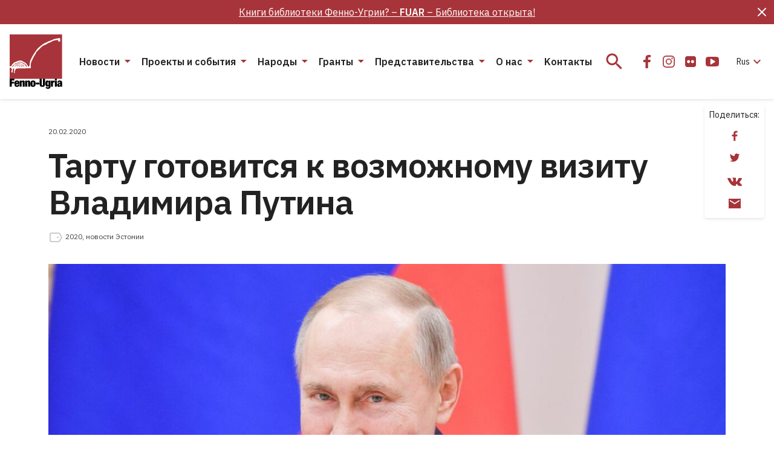

--- FILE ---
content_type: text/html; charset=UTF-8
request_url: https://fennougria.ee/ru/tartu-gotovitsya-k-vozmozhnomu-vizitu-vladimira-putina/
body_size: 24544
content:
<!DOCTYPE html><html lang="ru-RU" class="d-flex flex-column"><head><meta charset="UTF-8"><meta name="viewport" content="width=device-width, initial-scale=1.0" /><link rel="icon" href="/favicon.ico?v=1.0.1"><link rel="icon" type="image/png" sizes="32x32" href="https://fennougria.ee/wp-content/themes/fennougria/assets/favicons/favicon.png?v=1.0.1"><link rel="apple-touch-icon" sizes="180x180" href="https://fennougria.ee/wp-content/themes/fennougria/assets/favicons/apple-touch-icon.png?v=1.0.1" /><link rel="manifest" href="https://fennougria.ee/wp-content/themes/fennougria/assets/favicons/site.webmanifest" /><meta name="theme-color" content="#ffffff"><link href="https://fonts.gstatic.com" rel="preconnect" crossorigin><link href="https://fonts.googleapis.com" rel="preconnect" crossorigin> <script>window.dataLayer = window.dataLayer || [];
    function gtag() {
        dataLayer.push(arguments);
    }
    gtag("consent", "default", {
        ad_storage: "denied",
        ad_user_data: "denied", 
        ad_personalization: "denied",
        analytics_storage: "denied",
        functionality_storage: "denied",
        personalization_storage: "denied",
        security_storage: "granted",
        wait_for_update: 2000,
    });
    gtag("set", "ads_data_redaction", true);
    gtag("set", "url_passthrough", true);</script>  <script async src="https://www.googletagmanager.com/gtag/js?id=G-0KR2KLDCP1"></script> <script>window.dataLayer = window.dataLayer || [];
  function gtag(){dataLayer.push(arguments);}
  gtag('js', new Date());

  gtag('config', 'G-0KR2KLDCP1');</script> <meta name='robots' content='index, follow, max-image-preview:large, max-snippet:-1, max-video-preview:-1' /> <script id="cookie-law-info-gcm-var-js">var _ckyGcm = {"status":true,"default_settings":[{"analytics":"denied","advertisement":"denied","functional":"denied","necessary":"granted","ad_user_data":"denied","ad_personalization":"denied","regions":"All"}],"wait_for_update":2000,"url_passthrough":false,"ads_data_redaction":false}</script> <script id="cookie-law-info-gcm-js" type="text/javascript" src="https://fennougria.ee/wp-content/plugins/cookie-law-info/lite/frontend/js/gcm.min.js"></script> <script id="cookieyes" type="text/javascript" src="https://cdn-cookieyes.com/client_data/e94c6e980153f0aaee97f4ab/script.js"></script><meta property="article:section" content="🇪🇪 Новости Эстонии 🇪🇪" /><meta property="article:tag" content="2020" /><meta property="article:tag" content="новости Эстонии" /><link media="all" href="https://fennougria.ee/wp-content/cache/autoptimize/css/autoptimize_eace637125ac6984e9fb9131a68ebb42.css" rel="stylesheet"><title>Тарту готовится к возможному визиту Владимира Путина - Fenno-Ugria</title><link rel="canonical" href="https://fennougria.ee/ru/tartu-gotovitsya-k-vozmozhnomu-vizitu-vladimira-putina/" /><meta property="og:locale" content="ru_RU" /><meta property="og:type" content="article" /><meta property="og:title" content="Тарту готовится к возможному визиту Владимира Путина - Fenno-Ugria" /><meta property="og:description" content="Ровно через четыре месяца в Эстонском национальном музее в Тарту состоится восьмой Всемирный конгресс финно-угорских народов. И хотя президент Эстонии Керсти Кальюлайд передала приглашение от имени &hellip;" /><meta property="og:url" content="https://fennougria.ee/ru/tartu-gotovitsya-k-vozmozhnomu-vizitu-vladimira-putina/" /><meta property="og:site_name" content="Fenno-Ugria" /><meta property="article:publisher" content="https://www.facebook.com/fennougria/" /><meta property="article:author" content="www.facebook.com/fennougria" /><meta property="article:published_time" content="2020-02-20T10:40:51+00:00" /><meta property="article:modified_time" content="2021-06-06T14:53:24+00:00" /><meta property="og:image" content="https://fennougria.ee/wp-content/uploads/2020/02/putin12949411t1h772b-1.jpg" /><meta property="og:image:width" content="1370" /><meta property="og:image:height" content="820" /><meta property="og:image:type" content="image/jpeg" /><meta name="author" content="Fenno Ugria" /><meta name="twitter:card" content="summary_large_image" /><meta name="twitter:label1" content="Написано автором" /><meta name="twitter:data1" content="Fenno Ugria" /> <script type="application/ld+json" class="yoast-schema-graph">{"@context":"https://schema.org","@graph":[{"@type":"Article","@id":"https://fennougria.ee/ru/tartu-gotovitsya-k-vozmozhnomu-vizitu-vladimira-putina/#article","isPartOf":{"@id":"https://fennougria.ee/ru/tartu-gotovitsya-k-vozmozhnomu-vizitu-vladimira-putina/"},"author":{"name":"Fenno Ugria","@id":"https://fennougria.ee/ru/#/schema/person/62aa065b187753641c54519418d07cf5"},"headline":"Тарту готовится к возможному визиту Владимира Путина","datePublished":"2020-02-20T10:40:51+00:00","dateModified":"2021-06-06T14:53:24+00:00","mainEntityOfPage":{"@id":"https://fennougria.ee/ru/tartu-gotovitsya-k-vozmozhnomu-vizitu-vladimira-putina/"},"wordCount":183,"publisher":{"@id":"https://fennougria.ee/ru/#organization"},"image":{"@id":"https://fennougria.ee/ru/tartu-gotovitsya-k-vozmozhnomu-vizitu-vladimira-putina/#primaryimage"},"thumbnailUrl":"https://fennougria.ee/wp-content/uploads/2020/02/putin12949411t1h772b-1.jpg","keywords":["2020","новости Эстонии"],"articleSection":["🇪🇪 Новости Эстонии 🇪🇪"],"inLanguage":"ru-RU"},{"@type":"WebPage","@id":"https://fennougria.ee/ru/tartu-gotovitsya-k-vozmozhnomu-vizitu-vladimira-putina/","url":"https://fennougria.ee/ru/tartu-gotovitsya-k-vozmozhnomu-vizitu-vladimira-putina/","name":"Тарту готовится к возможному визиту Владимира Путина - Fenno-Ugria","isPartOf":{"@id":"https://fennougria.ee/ru/#website"},"primaryImageOfPage":{"@id":"https://fennougria.ee/ru/tartu-gotovitsya-k-vozmozhnomu-vizitu-vladimira-putina/#primaryimage"},"image":{"@id":"https://fennougria.ee/ru/tartu-gotovitsya-k-vozmozhnomu-vizitu-vladimira-putina/#primaryimage"},"thumbnailUrl":"https://fennougria.ee/wp-content/uploads/2020/02/putin12949411t1h772b-1.jpg","datePublished":"2020-02-20T10:40:51+00:00","dateModified":"2021-06-06T14:53:24+00:00","breadcrumb":{"@id":"https://fennougria.ee/ru/tartu-gotovitsya-k-vozmozhnomu-vizitu-vladimira-putina/#breadcrumb"},"inLanguage":"ru-RU","potentialAction":[{"@type":"ReadAction","target":["https://fennougria.ee/ru/tartu-gotovitsya-k-vozmozhnomu-vizitu-vladimira-putina/"]}]},{"@type":"ImageObject","inLanguage":"ru-RU","@id":"https://fennougria.ee/ru/tartu-gotovitsya-k-vozmozhnomu-vizitu-vladimira-putina/#primaryimage","url":"https://fennougria.ee/wp-content/uploads/2020/02/putin12949411t1h772b-1.jpg","contentUrl":"https://fennougria.ee/wp-content/uploads/2020/02/putin12949411t1h772b-1.jpg","width":1370,"height":820,"caption":"Foto: Jevgeni Bijatov (Sputnik, Scanpix)"},{"@type":"BreadcrumbList","@id":"https://fennougria.ee/ru/tartu-gotovitsya-k-vozmozhnomu-vizitu-vladimira-putina/#breadcrumb","itemListElement":[{"@type":"ListItem","position":1,"name":"Home","item":"https://fennougria.ee/ru/"},{"@type":"ListItem","position":2,"name":"Тарту готовится к возможному визиту Владимира Путина"}]},{"@type":"WebSite","@id":"https://fennougria.ee/ru/#website","url":"https://fennougria.ee/ru/","name":"Fenno-Ugria","description":"Koostöös soome-ugri rahvastega aastast 1927","publisher":{"@id":"https://fennougria.ee/ru/#organization"},"potentialAction":[{"@type":"SearchAction","target":{"@type":"EntryPoint","urlTemplate":"https://fennougria.ee/ru/?s={search_term_string}"},"query-input":{"@type":"PropertyValueSpecification","valueRequired":true,"valueName":"search_term_string"}}],"inLanguage":"ru-RU"},{"@type":"Organization","@id":"https://fennougria.ee/ru/#organization","name":"Fenno-Ugria","url":"https://fennougria.ee/ru/","logo":{"@type":"ImageObject","inLanguage":"ru-RU","@id":"https://fennougria.ee/ru/#/schema/logo/image/","url":"https://fennougria.ee/wp-content/uploads/2020/05/Klotslogo-RU.png","contentUrl":"https://fennougria.ee/wp-content/uploads/2020/05/Klotslogo-RU.png","width":170,"height":142,"caption":"Fenno-Ugria"},"image":{"@id":"https://fennougria.ee/ru/#/schema/logo/image/"},"sameAs":["https://www.facebook.com/fennougria/","https://www.instagram.com/fennougria/","https://www.youtube.com/channel/UC8YOp4Bv3yomOl8fSrxeqzA","https://et.wikipedia.org/wiki/Fenno-Ugria_Asutus"]}]}</script> <link rel='dns-prefetch' href='//fonts.googleapis.com' /> <script>window._wpemojiSettings = {"baseUrl":"https:\/\/s.w.org\/images\/core\/emoji\/16.0.1\/72x72\/","ext":".png","svgUrl":"https:\/\/s.w.org\/images\/core\/emoji\/16.0.1\/svg\/","svgExt":".svg","source":{"concatemoji":"https:\/\/fennougria.ee\/wp-includes\/js\/wp-emoji-release.min.js?ver=6.8.3"}};
/*! This file is auto-generated */
!function(s,n){var o,i,e;function c(e){try{var t={supportTests:e,timestamp:(new Date).valueOf()};sessionStorage.setItem(o,JSON.stringify(t))}catch(e){}}function p(e,t,n){e.clearRect(0,0,e.canvas.width,e.canvas.height),e.fillText(t,0,0);var t=new Uint32Array(e.getImageData(0,0,e.canvas.width,e.canvas.height).data),a=(e.clearRect(0,0,e.canvas.width,e.canvas.height),e.fillText(n,0,0),new Uint32Array(e.getImageData(0,0,e.canvas.width,e.canvas.height).data));return t.every(function(e,t){return e===a[t]})}function u(e,t){e.clearRect(0,0,e.canvas.width,e.canvas.height),e.fillText(t,0,0);for(var n=e.getImageData(16,16,1,1),a=0;a<n.data.length;a++)if(0!==n.data[a])return!1;return!0}function f(e,t,n,a){switch(t){case"flag":return n(e,"\ud83c\udff3\ufe0f\u200d\u26a7\ufe0f","\ud83c\udff3\ufe0f\u200b\u26a7\ufe0f")?!1:!n(e,"\ud83c\udde8\ud83c\uddf6","\ud83c\udde8\u200b\ud83c\uddf6")&&!n(e,"\ud83c\udff4\udb40\udc67\udb40\udc62\udb40\udc65\udb40\udc6e\udb40\udc67\udb40\udc7f","\ud83c\udff4\u200b\udb40\udc67\u200b\udb40\udc62\u200b\udb40\udc65\u200b\udb40\udc6e\u200b\udb40\udc67\u200b\udb40\udc7f");case"emoji":return!a(e,"\ud83e\udedf")}return!1}function g(e,t,n,a){var r="undefined"!=typeof WorkerGlobalScope&&self instanceof WorkerGlobalScope?new OffscreenCanvas(300,150):s.createElement("canvas"),o=r.getContext("2d",{willReadFrequently:!0}),i=(o.textBaseline="top",o.font="600 32px Arial",{});return e.forEach(function(e){i[e]=t(o,e,n,a)}),i}function t(e){var t=s.createElement("script");t.src=e,t.defer=!0,s.head.appendChild(t)}"undefined"!=typeof Promise&&(o="wpEmojiSettingsSupports",i=["flag","emoji"],n.supports={everything:!0,everythingExceptFlag:!0},e=new Promise(function(e){s.addEventListener("DOMContentLoaded",e,{once:!0})}),new Promise(function(t){var n=function(){try{var e=JSON.parse(sessionStorage.getItem(o));if("object"==typeof e&&"number"==typeof e.timestamp&&(new Date).valueOf()<e.timestamp+604800&&"object"==typeof e.supportTests)return e.supportTests}catch(e){}return null}();if(!n){if("undefined"!=typeof Worker&&"undefined"!=typeof OffscreenCanvas&&"undefined"!=typeof URL&&URL.createObjectURL&&"undefined"!=typeof Blob)try{var e="postMessage("+g.toString()+"("+[JSON.stringify(i),f.toString(),p.toString(),u.toString()].join(",")+"));",a=new Blob([e],{type:"text/javascript"}),r=new Worker(URL.createObjectURL(a),{name:"wpTestEmojiSupports"});return void(r.onmessage=function(e){c(n=e.data),r.terminate(),t(n)})}catch(e){}c(n=g(i,f,p,u))}t(n)}).then(function(e){for(var t in e)n.supports[t]=e[t],n.supports.everything=n.supports.everything&&n.supports[t],"flag"!==t&&(n.supports.everythingExceptFlag=n.supports.everythingExceptFlag&&n.supports[t]);n.supports.everythingExceptFlag=n.supports.everythingExceptFlag&&!n.supports.flag,n.DOMReady=!1,n.readyCallback=function(){n.DOMReady=!0}}).then(function(){return e}).then(function(){var e;n.supports.everything||(n.readyCallback(),(e=n.source||{}).concatemoji?t(e.concatemoji):e.wpemoji&&e.twemoji&&(t(e.twemoji),t(e.wpemoji)))}))}((window,document),window._wpemojiSettings);</script> <link rel='stylesheet' id='dashicons-css' href='https://fennougria.ee/wp-includes/css/dashicons.min.css?ver=6.8.3' media='all' /><link rel='stylesheet' id='rwd-font-ibm-plex-sans-css' href='https://fonts.googleapis.com/css2?family=IBM+Plex+Sans%3Aital%2Cwght%400%2C400%3B0%2C600%3B1%2C400%3B1%2C600&#038;display=swap&#038;ver=6.8.3' media='all' /><link rel='stylesheet' id='rwd-material-icons-css' href='https://fonts.googleapis.com/icon?family=Material+Icons+Sharp&#038;ver=6.8.3' media='all' /> <script id="wpml-cookie-js-extra">var wpml_cookies = {"wp-wpml_current_language":{"value":"ru","expires":1,"path":"\/"}};
var wpml_cookies = {"wp-wpml_current_language":{"value":"ru","expires":1,"path":"\/"}};</script> <script src="https://fennougria.ee/wp-content/cache/autoptimize/js/autoptimize_single_f3606e4db5e156a1b086bcfeb3b2d9b4.js?ver=485900" id="wpml-cookie-js" defer data-wp-strategy="defer"></script> <script src="https://fennougria.ee/wp-content/cache/autoptimize/js/autoptimize_single_00c89feaf4eb0785f32da2fdeaafd465.js?ver=4dce972638272cba13f7" id="tt-accordion-script-js"></script> <script src="https://fennougria.ee/wp-content/themes/fennougria/assets/js/jquery.min.js?ver=1.0.4" id="jquery-js"></script> <script src="https://fennougria.ee/wp-content/cache/autoptimize/js/autoptimize_single_cb89f9614ef3c91b9b06ea7a216ac75f.js?ver=1.0.4" id="select-js"></script> <link rel="https://api.w.org/" href="https://fennougria.ee/ru/wp-json/" /><link rel="alternate" title="JSON" type="application/json" href="https://fennougria.ee/ru/wp-json/wp/v2/posts/19345" /><link rel='shortlink' href='https://fennougria.ee/ru/?p=19345' /><link rel="alternate" title="oEmbed (JSON)" type="application/json+oembed" href="https://fennougria.ee/ru/wp-json/oembed/1.0/embed?url=https%3A%2F%2Ffennougria.ee%2Fru%2Ftartu-gotovitsya-k-vozmozhnomu-vizitu-vladimira-putina%2F" /><link rel="alternate" title="oEmbed (XML)" type="text/xml+oembed" href="https://fennougria.ee/ru/wp-json/oembed/1.0/embed?url=https%3A%2F%2Ffennougria.ee%2Fru%2Ftartu-gotovitsya-k-vozmozhnomu-vizitu-vladimira-putina%2F&#038;format=xml" /></head><body class="wp-singular post-template-default single single-post postid-19345 single-format-standard wp-custom-logo wp-embed-responsive wp-theme-fennougria d-flex flex-fill flex-column"> <a class="btn btn-outline-primary btn-sm bg-white skip-navigation" href="#site-content">Пропустить меню</a> <svg width="0" height="0" class="d-none"> <symbol xmlns="http://www.w3.org/2000/svg" viewBox="0 0 87 90" id="site_logo"> <g clip-path="url(#clip0)"> <path d="M86.625 0H.027v73.391h86.598V0z" fill="#A7343A" /> <path fill-rule="evenodd" clip-rule="evenodd" d="M83.57 8.493c-.025-.448-.21-.983-.14-1.422-.193-.167-.201-.589-.21-.8-1.395-.694-2.974-.07-4.308.483-1.764-.158-3.711.712-5.413.87-1.685.896-4.124 1.994-6.01 2.59-2.264.8-4.703 1.713-6.721 2.987-2.852 1.028-5.756 2.46-7.914 4.637-1.615 1.054-3.133 2.433-4.66 3.654-2.193 1.774-3.939 4.304-5.457 6.658-3.334 4.409-6.045 9.512-8.37 14.466-.93 1.967-.974 4.68-1.351 6.815-.009 1.002-.14 2.231-.737 3.03-.307.317-.667 1.195-1.167.852-1.053-.623-1.22-2.055-2.097-2.863-1.088-1.774-2.676-3.724-4.668-4.418-.666-.272-1.553-1.194-2.307-.992-1.597-1.924-4.598-2.293-6.887-1.555a54.141 54.141 0 00-7.344 2.872c-1.308.896-2.729 2.117-3.624 3.425-.509.615-1.597 3.083-2.176 3.057-.052-.009-.517.14-.526-.088-.044-.07-.518-.061-.597-.07-.368-.404-.675-.264-.85-.264v2.223c.447.28 1.105.421 1.535.72.42.36.973.667 1.447.852.5.799.869 1.923.527 2.845-.08.738-.623 1.353-.808 2.064-.07.633-.193 1.458.623 1.625.395.343 1.413.615 1.58-.088.044-.632-.448-1.29-.14-1.932.192-.263.096-.658.385-.852.176-.237-.131-2.679.185-2.802.544-.658 2.263-1.133 2.088.211.29.334.158.931.044 1.309-.413.79-.334 1.774-.36 2.644-.377.184-.202 1.045-.254 1.352.21.229.29.73.272 1.037.394.316 1.42.834 1.693.228.009-.132-.351-.659-.456-.852-.5-.72-.325-1.721.254-2.319.333-.588.597-1.791 1.053-2.16.061-.334-.079-.861.184-1.125.412-1.686 12.266-.852 14.477-1.22 2.395-.088 5.422-.08 7.8-.115.298-.166 2.211.194 2.281-.342.992.536.395-2.424.588-2.758-.272-.395-.272-1.932-.272-2.415.368-2.46.895-5.569 2.316-7.694 1.027-2.39 2.29-4.866 3.51-7.14.675-1.433 1.895-2.978 2.843-4.296-.14-.615.166-1.502.596-1.95.544-.975 1.588-1.721 2.43-2.415 2.764-2.82 5.607-6.42 9.038-8.432.991-.413 2.14-1.238 3.237-1.352 1.299-.501 2.694-1.44 3.834-2.231 1.202-.773 3.668-1.52 4.975-2.117 1.606-1.01 3.5-1.915 5.256-2.661 2.193-.545 4.773-1.072 7.054-.94.29.422.42 1.291.588 1.765.5 1.827 2.36 1.107 3-.21.264-.65.29-1.66.132-2.38zM17.663 53.955c-.404.087-.851-.044-1.22-.22-.044-.07-1.57.017-1.623 0-.14-.86 1.737-.457 2.132-.571.018.044.799.729.71.79zm3.466-.519c-.36.51-.422.158-.755-.088-1.044-.333-1.667-1.308-2.588-1.818-2.124-1.387-4.536.905-6.45 1.81.29-1.511 3.563-2.96 5.028-2.82 1.22.132 2.36.817 3.483 1.265.22.29.641.562.957.73-.053.298.386.64.325.921zm3.553-.456c-1.948.825-2.922-2.925-5.343-3.47-2-.755-4.484-1.16-6.309.211-.228.193-.509.597-.754.755-.386.185-.886.299-1.22.598-.904 1.124-2.106 2.459-3.667 2.345.614-.37 1.324-.975 1.833-1.493.474-.58.904-1.221 1.65-1.397.526-.263.912-.826 1.333-1.22.737-.449 1.8-1.055 2.659-1.195.78.061 1.807.316 2.588.255.51.193 1.64.693 2.176.755.369.017.842.114.869.57.272-.07 1.123.334 1.377.413.395 0 .58.43.737.738.51.668 1.544 1.529 2.07 2.135zm3.72.342c-.395.562-.956.413-1.334-.07.08-.334-.263-.879-.438-1.142-.167-.299-.57-.588-.799-.852.062-.184-.14-.527-.21-.685-.369-.492-.816-1.142-1.334-1.52-.78-.456-2.018-.403-2.816-.869-.43-.404-.957-1.22-1.588-1.309-.79-.193-1.632-.623-2.475-.57-.938-.176-2.237.316-3.027.781-.666-.061-1.623.36-2.114.808-.272-.079-.65.325-.799.483-2.746.659-3.667 2.117-5.58 4.032a5.648 5.648 0 00-.78 1.054c-.378-.01-1.141.131-1.01-.51.246-.307.808-.474 1.01-.852.192-.307.315-.755.622-.983.615-.492 1.58-.703 2.062-1.353.027-.703 1.193-1.072 1.536-1.66 3.623-.457 7.431-4.602 11.037-1.853.465.746 1.21.263 1.746.852.29.193.755.413 1.035.64.343.01 1.053.018 1.238.387 2 2.205 3.255 1.529 4.018 5.191z" fill="#fff" /> <path d="M0 73.347h7.835v2.82H3.448v2.266h4.115v2.705H3.448v5.454H0V73.347z" fill="#000" /> <path fill-rule="evenodd" clip-rule="evenodd" d="M11.221 82.14v1.317c0 1.097.448 1.352.904 1.352.597 0 .948-.369.948-1.739h3c-.052 2.45-1.167 3.786-3.93 3.786-3.203 0-4.264-1.467-4.264-5.27 0-3.838 1.237-5.288 4.264-5.288 2.667 0 4.018 1.186 4.018 4.822v1.02h-4.94zm1.834-2.267c0-1.054-.202-1.537-.93-1.537-.684 0-.904.483-.904 1.537v.448h1.834v-.448z" fill="#000" /> <path d="M19.74 76.553h-3.22v10.021h3.335v-6.622c0-.834.228-1.186.816-1.186.596 0 .816.352.816 1.186v6.622h3.334v-7.562c0-2.152-1.15-2.722-2.615-2.722-1.167 0-2 .5-2.43 1.484h-.035v-1.221zM25.576 76.553h3.22v1.22h.035c.43-.983 1.263-1.483 2.43-1.483 1.465 0 2.615.57 2.615 2.722v7.562h-3.334v-6.622c0-.834-.22-1.186-.816-1.186-.588 0-.816.352-.816 1.186v6.622h-3.334V76.553z" fill="#000" /> <path fill-rule="evenodd" clip-rule="evenodd" d="M34.34 81.56c0 2.898.36 5.287 4.265 5.287 3.755 0 4.255-2.653 4.264-5.27 0-2.898-.36-5.287-4.264-5.287-3.764 0-4.264 2.652-4.264 5.27zm5.195.017c0 2.52-.167 3.118-.93 3.118-.746 0-.93-.597-.93-3.118 0-2.538.193-3.136.93-3.136.763 0 .93.598.93 3.136z" fill="#000" /> <path d="M43.176 79.82h5.782v2.82h-5.782v-2.82zM53.012 82.894v-9.547h-3.448v8.678c0 3.706 1.597 4.822 4.483 4.822 2.887 0 4.484-1.116 4.484-4.822v-8.678h-3.448v9.547c0 1.283-.386 1.616-1.036 1.616s-1.035-.333-1.035-1.616z" fill="#000" /> <path fill-rule="evenodd" clip-rule="evenodd" d="M64.426 76.553h3.115v9.863c0 2.74-1.834 3.575-4.185 3.575-2.15 0-3.834-.536-3.887-2.82h3c0 .501.316.782.834.782.5 0 1.018-.131 1.018-1.238v-1.906h-.035c-.43 1.168-1.351 1.502-2.264 1.502-1.333 0-2.93-.782-2.93-4.954 0-3.855 1.167-5.059 3.097-5.059.947 0 1.834.448 2.202 1.651h.035v-1.396zm-1.035 7.272c.614 0 .93-.386.93-2.52 0-2.073-.316-2.521-.93-2.521-.632 0-.965.448-.965 2.52 0 2.126.333 2.521.965 2.521z" fill="#000" /> <path d="M71.48 76.553H68.25v10.048h3.334v-5.472c0-1.335.685-1.783 1.869-1.783.28 0 .535.018.834.07v-3.118h-.536c-.974 0-1.868.65-2.237 1.854h-.035v-1.599zM74.727 73.347h3.334v2.486h-3.334v-2.486zM74.727 76.553h3.334v10.03h-3.334v-10.03z" fill="#000" /> <path fill-rule="evenodd" clip-rule="evenodd" d="M83.572 85.685c.036.328.068.613.175.898v-.017h3.229c-.281-.519-.316-1.221-.316-2.17v-4.892c0-2.59-1.632-3.223-3.966-3.223-1.518 0-3.834.483-3.834 3.372h2.886c.018-1.053.299-1.335.948-1.335.57 0 .851.317.851.931 0 .615-.263.931-.983 1.098l-1.316.317c-2.132.5-2.781 1.37-2.781 3.223 0 1.713.763 2.951 2.781 2.951 1.027 0 1.895-.5 2.264-1.388h.035l.027.235zm-.036-3.941v1.203c0 1.116-.29 1.651-1.035 1.66-.5 0-.816-.43-.816-1.098 0-.667.167-1.063.684-1.3.2-.09.388-.139.556-.181.251-.064.455-.115.576-.284h.035z" fill="#000" /> </g> <defs> <clipPath id="clip0"> <path fill="#fff" d="M0 0h86.966v90H0z" /> </clipPath> </defs> </symbol> <symbol xmlns="http://www.w3.org/2000/svg" viewBox="0 0 24 24" id="icon_email"> <path d="M22 4H2v16h20V4zm-2 4l-8 5-8-5V6l8 5 8-5v2z" /> </symbol> <symbol xmlns="http://www.w3.org/2000/svg" viewBox="0 0 32 32" id="icon_facebook"> <path d="M10 16.965h3.547V27h4.242V16.963h3.538l.532-3.91h-4.07v-2.497c0-1.132.33-1.904 2.035-1.904H22V5.153C21.624 5.107 20.334 5 18.83 5c-3.136 0-5.283 1.823-5.283 5.17v2.884H10v3.911z" /> </symbol> <symbol xmlns="http://www.w3.org/2000/svg" viewBox="0 0 32 32" id="icon_flickr"> <path d="M24.01 7.99A3.25 3.25 0 0021.625 7h-11.25c-.93 0-1.725.33-2.385.99-.66.66-.99 1.455-.99 2.385v11.25c0 .93.33 1.725.99 2.385.66.66 1.455.99 2.385.99h11.25c.93 0 1.725-.33 2.385-.99.66-.66.99-1.456.99-2.385v-11.25c0-.93-.33-1.725-.99-2.385zm-9.557 9.768a2.394 2.394 0 01-1.758.727 2.394 2.394 0 01-1.757-.727A2.395 2.395 0 0110.21 16c0-.688.242-1.274.727-1.758a2.394 2.394 0 011.757-.727c.688 0 1.274.243 1.758.727.485.484.727 1.07.727 1.758 0 .687-.242 1.273-.727 1.758zm6.61 0a2.393 2.393 0 01-1.758.727 2.395 2.395 0 01-1.758-.727A2.395 2.395 0 0116.82 16c0-.688.242-1.274.727-1.758a2.395 2.395 0 011.758-.727c.687 0 1.273.243 1.757.727.485.484.727 1.07.727 1.758 0 .687-.242 1.273-.727 1.758z" /> </symbol> <symbol xmlns="http://www.w3.org/2000/svg" viewBox="0 0 24 24" id="icon_flickr_24"> <path d="M20.1739 4.66202C19.514 4.00196 18.7189 3.67188 17.7893 3.67188H6.53909C5.60947 3.67188 4.81441 4.00196 4.15422 4.66202C3.49416 5.32219 3.16406 6.11721 3.16406 7.04685V18.2968C3.16406 19.2263 3.49416 20.0214 4.15422 20.6816C4.81441 21.3418 5.60947 21.6719 6.53909 21.6719H17.7892C18.7188 21.6719 19.5139 21.3418 20.1738 20.6816C20.834 20.0214 21.1641 19.2264 21.1641 18.2968V7.04685C21.164 6.11721 20.8339 5.32219 20.1739 4.66202ZM10.6173 14.4296C10.1328 14.9141 9.54704 15.1564 8.85943 15.1564C8.17191 15.1564 7.58601 14.9141 7.10163 14.4296C6.61732 13.9453 6.37507 13.3595 6.37507 12.6718C6.37507 11.9841 6.61716 11.3983 7.10163 10.914C7.58589 10.4296 8.17191 10.1873 8.85943 10.1873C9.547 10.1873 10.1328 10.4296 10.6173 10.914C11.1016 11.3983 11.3438 11.9841 11.3438 12.6718C11.3438 13.3592 11.1016 13.9453 10.6173 14.4296ZM17.2265 14.4296C16.7424 14.9141 16.1564 15.1564 15.4687 15.1564C14.7813 15.1564 14.1953 14.9141 13.7106 14.4296C13.2266 13.9453 12.9842 13.3595 12.9842 12.6718C12.9842 11.9841 13.2266 11.3983 13.7106 10.914C14.1953 10.4296 14.7811 10.1873 15.4687 10.1873C16.1561 10.1873 16.7422 10.4296 17.2265 10.914C17.7108 11.3983 17.9533 11.9841 17.9533 12.6718C17.9533 13.3592 17.7108 13.9453 17.2265 14.4296Z" /> </symbol> <symbol xmlns="http://www.w3.org/2000/svg" viewBox="0 0 32 32" id="icon_instagram"> <path fill-rule="evenodd" clip-rule="evenodd" d="M16 11a5 5 0 100 10 5 5 0 000-10zm-3.333 5a3.333 3.333 0 116.666 0 3.333 3.333 0 01-6.666 0z" /> <path d="M22.667 10.583a1.25 1.25 0 11-2.5 0 1.25 1.25 0 012.5 0z" /> <path fill-rule="evenodd" clip-rule="evenodd" d="M11.833 6A5.833 5.833 0 006 11.833v8.334A5.833 5.833 0 0011.833 26h8.334A5.833 5.833 0 0026 20.167v-8.334A5.833 5.833 0 0020.167 6h-8.334zm-4.166 5.833a4.167 4.167 0 014.166-4.166h8.334a4.167 4.167 0 014.166 4.166v8.334a4.167 4.167 0 01-4.166 4.166h-8.334a4.167 4.167 0 01-4.166-4.166v-8.334z" /> </symbol> <symbol xmlns="http://www.w3.org/2000/svg" viewBox="0 0 32 32" id="icon_twitter"> <path d="M11.919 25c8.302 0 12.842-6.926 12.842-12.932 0-.196 0-.392-.013-.587A9.219 9.219 0 0027 9.128a8.962 8.962 0 01-2.593.715 4.555 4.555 0 001.985-2.514 9.007 9.007 0 01-2.866 1.104 4.49 4.49 0 00-5.423-.894A4.537 4.537 0 0016.12 9.67a4.579 4.579 0 00-.286 2.907c-1.795-.09-3.55-.56-5.153-1.378a12.832 12.832 0 01-4.15-3.37 4.576 4.576 0 00-.494 3.311 4.549 4.549 0 001.892 2.755 4.455 4.455 0 01-2.049-.569v.058c0 1.05.361 2.066 1.021 2.878a4.51 4.51 0 002.6 1.577 4.476 4.476 0 01-2.038.078c.289.903.85 1.693 1.606 2.259.756.566 1.67.88 2.611.898A9.017 9.017 0 015 22.958a12.715 12.715 0 006.919 2.039" /> </symbol> <symbol xmlns="http://www.w3.org/2000/svg" viewBox="0 0 32 32" id="icon_youtube"> <path d="M26.988 14.125a24.945 24.945 0 00-.104-1.706 15.787 15.787 0 00-.265-1.844 2.92 2.92 0 00-.853-1.538 2.596 2.596 0 00-1.528-.725C22.42 8.104 19.675 8 16 8s-6.42.104-8.238.312a2.569 2.569 0 00-1.522.725c-.434.417-.716.93-.847 1.538a14.068 14.068 0 00-.276 1.844 24.975 24.975 0 00-.105 1.706C5.004 14.575 5 15.2 5 16s.004 1.425.012 1.875c.009.45.043 1.019.105 1.706.061.688.149 1.302.264 1.844.13.608.415 1.12.853 1.537.438.417.947.659 1.528.725C9.58 23.896 12.325 24 16 24s6.42-.104 8.238-.313a2.569 2.569 0 001.522-.725c.434-.416.716-.929.847-1.537a14.09 14.09 0 00.277-1.844c.06-.687.095-1.256.104-1.706.008-.45.012-1.075.012-1.875s-.004-1.425-.012-1.875zm-6.642 2.55l-6.286 4a.691.691 0 01-.417.125.837.837 0 01-.38-.1.746.746 0 01-.406-.7v-8c0-.316.135-.55.405-.7.279-.15.545-.142.798.025l6.286 4c.245.142.368.367.368.675 0 .308-.122.534-.368.675z" /> </symbol> <symbol xmlns="http://www.w3.org/2000/svg" viewBox="0 0 24 24" id="icon_vk"> <g clip-path="url(#clip0)"> <path d="M23.873 17.52a1.657 1.657 0 00-.082-.157c-.416-.75-1.212-1.67-2.386-2.761l-.025-.025-.012-.013-.013-.012h-.013c-.533-.508-.87-.85-1.012-1.025-.258-.333-.316-.67-.175-1.012.1-.258.475-.804 1.125-1.637.341-.442.612-.796.812-1.062 1.441-1.916 2.066-3.14 1.874-3.674l-.074-.124c-.05-.075-.18-.144-.387-.207-.209-.062-.475-.072-.8-.03l-3.599.024a.467.467 0 00-.25.006l-.163.038-.062.031-.05.038a.556.556 0 00-.137.13.86.86 0 00-.125.22 20.41 20.41 0 01-1.337 2.811c-.308.517-.592.964-.85 1.343-.258.38-.475.659-.65.837-.175.18-.333.323-.475.431-.141.109-.25.155-.324.138a8.938 8.938 0 01-.213-.05.83.83 0 01-.281-.306 1.372 1.372 0 01-.144-.487 5.39 5.39 0 01-.043-.507c-.004-.141-.003-.341.006-.6.009-.258.012-.433.012-.524 0-.317.007-.66.019-1.031l.031-.881c.009-.217.013-.446.013-.687 0-.242-.015-.431-.044-.569a1.95 1.95 0 00-.13-.4.674.674 0 00-.257-.3 1.443 1.443 0 00-.419-.169c-.441-.1-1.004-.154-1.687-.162-1.55-.017-2.545.084-2.986.3a1.683 1.683 0 00-.475.375c-.15.183-.171.283-.063.3.5.075.854.254 1.062.537l.075.15c.059.108.117.3.175.575a5.8 5.8 0 01.113.912 9.726 9.726 0 010 1.562c-.042.433-.081.77-.119 1.012a2.027 2.027 0 01-.169.587c-.075.15-.125.242-.15.275a.215.215 0 01-.062.063.936.936 0 01-.337.062c-.117 0-.259-.058-.425-.175a3 3 0 01-.519-.48 6.433 6.433 0 01-.606-.857c-.225-.366-.458-.8-.7-1.3l-.2-.362a31.154 31.154 0 01-.512-1.018 19.632 19.632 0 01-.575-1.294.824.824 0 00-.3-.4l-.062-.037a.855.855 0 00-.2-.106 1.326 1.326 0 00-.287-.081L.8 5.779c-.35 0-.587.08-.712.238l-.05.075a.404.404 0 00-.038.2c0 .092.025.204.075.337a41.238 41.238 0 001.63 3.4c.588 1.09 1.098 1.97 1.531 2.636.433.666.875 1.295 1.325 1.886.45.592.748.971.893 1.137.146.167.26.292.344.375l.312.3c.2.2.494.44.881.719.388.279.817.554 1.287.825.471.27 1.019.491 1.644.662.624.17 1.233.24 1.824.206h1.437c.292-.025.512-.117.662-.275l.05-.063a.83.83 0 00.094-.23c.03-.105.044-.22.044-.344a4.12 4.12 0 01.08-.968c.063-.288.134-.504.213-.65a1.598 1.598 0 01.482-.55.797.797 0 01.1-.043c.2-.067.434-.003.706.193.27.196.524.438.762.725.237.288.522.61.856.968.333.359.625.625.874.8l.25.15c.167.1.384.192.65.275.266.083.5.104.7.063l3.199-.05c.316 0 .562-.053.737-.157.175-.104.279-.218.312-.343a.97.97 0 00.007-.425 1.574 1.574 0 00-.088-.331z" /> </g> <defs> <clipPath id="clip0"> <path fill="#fff" d="M0 0h24v24H0z" /> </clipPath> </defs> </symbol> <symbol xmlns="http://www.w3.org/2000/svg" viewBox="0 0 25 24" id="icon_after"> <path d="M4.5 12h14m0 0l-7-7m7 7l-7 7" stroke-width="2" stroke-linecap="round" stroke-linejoin="round"/> </symbol> <symbol xmlns="http://www.w3.org/2000/svg" viewBox="0 0 24 24" id="icon_arrow-left"> <path d="M17 1L6 12l11 11" stroke-width="2" stroke-linecap="round" stroke-linejoin="round" fill="none" /> </symbol> <symbol xmlns="http://www.w3.org/2000/svg" viewBox="0 0 24 24" id="icon_arrow-right"> <path d="M6 23l11-11L6 1" stroke-width="2" stroke-linecap="round" stroke-linejoin="round" fill="none" /> </symbol> <symbol xmlns="http://www.w3.org/2000/svg" viewBox="0 0 24 24" id="icon_calendar"> <rect x="4" y="5" width="16" height="16" rx="3" stroke-width="2" fill="none"/> <path d="M8 11v1m4 0v-1m4 0v1m-8 3v1m4 0v-1M8 3v1m8-1v1" stroke-width="2" stroke-linecap="round"/> <path d="M5 7h14" stroke-width="2"/> </symbol> <symbol xmlns="http://www.w3.org/2000/svg" viewBox="0 0 24 24" id="icon_caret"> <circle cx="12" cy="12" r="11" stroke-width="2" fill="none" class="icon-stroke"/> <path fill-rule="evenodd" clip-rule="evenodd" d="M10 7L15 12L10 17L10 7Z" class="icon" /> </symbol> <symbol xmlns="http://www.w3.org/2000/svg" viewBox="0 0 24 24" id="icon_clear"> <path d="M18 6L12 12M6 18L12 12M12 12L18 18M12 12L6 6" stroke-width="2" stroke-linecap="round" stroke-linejoin="round" /> </symbol> <symbol xmlns="http://www.w3.org/2000/svg" viewBox="0 0 24 24" id="icon_clear_large"> <path d="M20.997 21.003L11.995 12 2.996 3" stroke="#a7343a" stroke-width="2" stroke-linecap="round" stroke-linejoin="round"/> <path d="M20.995 3l-9 9-8.993 9" stroke="#a7343a" stroke-width="2" stroke-linecap="round" stroke-linejoin="round"/> </symbol> <symbol xmlns="http://www.w3.org/2000/svg" viewBox="0 0 24 24" id="icon_filter"> <path d="M22.5 2h-20v2l8 8v8l4 2V12l8-8V2z" /> </symbol> <symbol xmlns="http://www.w3.org/2000/svg" viewBox="0 0 24 24" id="icon_label-gray"> <path d="M16.84 5H5a2 2 0 00-2 2v10a2 2 0 002 2h11.84a2 2 0 001.736-1.008L22 12l-3.424-5.992A2 2 0 0016.839 5z" fill="none" stroke="#cccccc" stroke-width="2"/> <circle cx="15.5" cy="12" r="1.5" fill="#cccccc"/> </symbol> <symbol xmlns="http://www.w3.org/2000/svg" viewBox="0 0 10 10" id="icon_link-out"> <path d="M3.5 6.5l6-6m0 0h-4m4 0v4M7.5 7v1A1.5 1.5 0 016 9.5H2A1.5 1.5 0 01.5 8V4A1.5 1.5 0 012 2.5h1" fill="none" stroke-linecap="round" stroke-linejoin="round"/> </symbol> </svg><header class="header-nav"><div id="alerts"><div class="alert alert-dismissible alert-primary text-white text-center py-2 d-flex align-items-center justify-content-center w-100 small font-size-lg-16px" role="alert"><div class="d-inline-block"><p><a href="https://fennougria.ee/ru/biblioteka/" target="_blank" rel="noopener">Книги библиотеки Фенно-Угрии? – <strong>FUAR</strong> – Библиотека открыта!</a></p></div> <button type="button" class="close btn text-white p-0 d-inline-flex align-items-center position-absolute mr-2" data-dismiss="alert" aria-label="Закрыть"> <svg class="fixed-width-24px fixed-height-24px icon-stroke"> <use xlink:href="#icon_clear"></use> </svg> </button></div></div><div id="navbar-full" class="navbar-full w-100 js-navbar"><nav class="navbar-top navbar py-1 py-xl-4 px-4 navbar-expand-xl navbar-light bg-white"> <a class="navbar-brand mr-0 mr-xl-7 d-flex align-items-center" href="https://fennougria.ee/ru/"> <svg width="87" height="90"> <use xlink:href="#site_logo"></use> </svg> </a><div class="d-none d-xl-flex align-items-center"><ul class="navbar-nav align-items-center mb-xl-n2"><li class="nav-item mr-xl-3 mr-xxl-6 mb-xl-2 d-flex position-relative dropdown"><a href="https://fennougria.ee/ru/novosti/" class="nav-link font-weight-bold text-nowrap py-0">Новости</a><button class="btn p-0 border-0 fixed-width-24px nav-subpages-toggle" type="button" data-toggle="dropdown" data-display="static" data-reference="parent" aria-haspopup="true" aria-expanded="false" aria-label="Показать подстраницу"></button><div class="dropdown-menu"><div class="dropdown-item p-0"><a href="https://fennougria.ee/ru/novosti/press-relizy/" class="dropdown-item w-auto pr-3 flex-fill"><span>Cообщения</span></a></div><div class="dropdown-item p-0"><a href="https://fennougria.ee/ru/novosti/novosti-estonii/" class="dropdown-item w-auto pr-3 flex-fill"><span>Новости Эстонии</span></a></div><div class="dropdown-item p-0"><a href="https://fennougria.ee/ru/novosti/media-kanaly/" class="dropdown-item w-auto pr-3 flex-fill"><span>Медиа-каналы</span></a></div></div></li><li class="nav-item mr-xl-3 mr-xxl-6 mb-xl-2 d-flex position-relative dropdown"><a href="https://fennougria.ee/ru/sobytiya/" class="nav-link font-weight-bold text-nowrap py-0">Проекты и события</a><button class="btn p-0 border-0 fixed-width-24px nav-subpages-toggle" type="button" data-toggle="dropdown" data-display="static" data-reference="parent" aria-haspopup="true" aria-expanded="false" aria-label="Показать подстраницу"></button><div class="dropdown-menu"><div class="dropdown-item p-0"><a href="https://fennougria.ee/ru/sobytiya/finnougristika/" class="dropdown-item w-auto pr-3 flex-fill"><span>Финноугристика</span></a></div><div class="dropdown-item p-0"><a href="https://fennougria.ee/ru/sobytiya/desyatiletie-yazykov-korennyh-narodov-2022-2032/" class="dropdown-item w-auto pr-3 flex-fill"><span>Десятилетие языков коренных народов</span></a></div><div class="dropdown-item p-0 d-flex dropdown dropright"><a href="https://fennougria.ee/ru/sobytiya/dni-rodstvennyh-narodov/" class="dropdown-item w-auto pr-3 flex-fill"><span>Дни родственных народов</span></a><button class="btn p-0 border-0 fixed-width-24px fixed-width-xl-40px nav-subpages-toggle" type="button" data-toggle="dropdown" data-display="dynamic" data-reference="parent" aria-haspopup="true" aria-expanded="false" aria-label="Показать подстраницу"></button><div class="dropdown-menu"><div class="dropdown-item p-0 d-flex dropdown dropright"><a href="https://fennougria.ee/ru/sobytiya/dni-rodstvennyh-narodov/dni-rodstvennyh-narodov-fu/" class="dropdown-item w-auto pr-3 flex-fill"><span>Дни родственных народов</span></a><button class="btn p-0 border-0 fixed-width-24px fixed-width-xl-40px nav-subpages-toggle" type="button" data-toggle="dropdown" data-display="dynamic" data-reference="parent" aria-haspopup="true" aria-expanded="false" aria-label="Показать подстраницу"></button><div class="dropdown-menu"><div class="dropdown-item p-0"><a href="https://fennougria.ee/ru/sobytiya/dni-rodstvennyh-narodov/dni-rodstvennyh-narodov-fu/2025-2/" class="dropdown-item w-auto pr-3 flex-fill"><span>2025</span></a></div><div class="dropdown-item p-0"><a href="https://fennougria.ee/ru/sobytiya/dni-rodstvennyh-narodov/dni-rodstvennyh-narodov-fu/2024-2/" class="dropdown-item w-auto pr-3 flex-fill"><span>2024</span></a></div><div class="dropdown-item p-0"><a href="https://fennougria.ee/ru/sobytiya/dni-rodstvennyh-narodov/dni-rodstvennyh-narodov-fu/2023-2/" class="dropdown-item w-auto pr-3 flex-fill"><span>2023</span></a></div><div class="dropdown-item p-0"><a href="https://fennougria.ee/ru/sobytiya/dni-rodstvennyh-narodov/dni-rodstvennyh-narodov-fu/dni-rodstvennyh-narodov-2020/" class="dropdown-item w-auto pr-3 flex-fill"><span>2020</span></a></div><div class="dropdown-item p-0"><a href="https://fennougria.ee/ru/sobytiya/dni-rodstvennyh-narodov/dni-rodstvennyh-narodov-fu/dni-rodstvennyh-narodov-2018/" class="dropdown-item w-auto pr-3 flex-fill"><span>2018</span></a></div><div class="dropdown-item p-0"><a href="https://fennougria.ee/ru/sobytiya/dni-rodstvennyh-narodov/dni-rodstvennyh-narodov-fu/dni-rodstvennyh-narodov-2021/" class="dropdown-item w-auto pr-3 flex-fill"><span>2021</span></a></div><div class="dropdown-item p-0 d-flex dropdown dropright"><a href="https://fennougria.ee/ru/sobytiya/dni-rodstvennyh-narodov/dni-rodstvennyh-narodov-fu/dni-rodstvennyh-narodov-2019/" class="dropdown-item w-auto pr-3 flex-fill"><span>2019</span></a><button class="btn p-0 border-0 fixed-width-24px fixed-width-xl-40px nav-subpages-toggle" type="button" data-toggle="dropdown" data-display="dynamic" data-reference="parent" aria-haspopup="true" aria-expanded="false" aria-label="Показать подстраницу"></button><div class="dropdown-menu"><div class="dropdown-item p-0"><a href="https://fennougria.ee/ru/sobytiya/dni-rodstvennyh-narodov/dni-rodstvennyh-narodov-fu/dni-rodstvennyh-narodov-2019/programma-2019/" class="dropdown-item w-auto pr-3 flex-fill"><span>Программа 2019</span></a></div><div class="dropdown-item p-0"><a href="https://fennougria.ee/ru/sobytiya/dni-rodstvennyh-narodov/dni-rodstvennyh-narodov-fu/dni-rodstvennyh-narodov-2019/gala-kontsert-v-tallinne/" class="dropdown-item w-auto pr-3 flex-fill"><span>Гала-концерт в Таллинне</span></a></div></div></div><div class="dropdown-item p-0"><a href="https://fennougria.ee/ru/sobytiya/dni-rodstvennyh-narodov/dni-rodstvennyh-narodov-fu/istoriya-festivalya/" class="dropdown-item w-auto pr-3 flex-fill"><span>История фестиваля</span></a></div></div></div></div></div><div class="dropdown-item p-0"><a href="https://fennougria.ee/ru/sobytiya/kluba-rodstvennyh-narodov/" class="dropdown-item w-auto pr-3 flex-fill"><span>Клуб родственных народов</span></a></div><div class="dropdown-item p-0"><a href="https://fennougria.ee/ru/sobytiya/vsemirnyj-kongress/" class="dropdown-item w-auto pr-3 flex-fill"><span>Всемирный конгресс</span></a></div><div class="dropdown-item p-0"><a href="https://fennougria.ee/ru/sobytiya/shkola-demokratii-dlya-estonskih-finno-ugorskih-obshhin/" class="dropdown-item w-auto pr-3 flex-fill"><span>Школа демократии для эстонских финно-угорских общин</span></a></div><div class="dropdown-item p-0 d-flex dropdown dropright"><a href="https://fennougria.ee/ru/sobytiya/tmw-fenno-ugria-night/" class="dropdown-item w-auto pr-3 flex-fill"><span>TMW Fenno-Ugria Night</span></a><button class="btn p-0 border-0 fixed-width-24px fixed-width-xl-40px nav-subpages-toggle" type="button" data-toggle="dropdown" data-display="dynamic" data-reference="parent" aria-haspopup="true" aria-expanded="false" aria-label="Показать подстраницу"></button><div class="dropdown-menu"><div class="dropdown-item p-0"><a href="https://fennougria.ee/ru/sobytiya/tmw-fenno-ugria-night/%e2%99%ab-2025/" class="dropdown-item w-auto pr-3 flex-fill"><span>♫ 2025</span></a></div><div class="dropdown-item p-0"><a href="https://fennougria.ee/ru/sobytiya/tmw-fenno-ugria-night/%e2%99%ab-2024/" class="dropdown-item w-auto pr-3 flex-fill"><span>♫ 2024</span></a></div><div class="dropdown-item p-0"><a href="https://fennougria.ee/ru/sobytiya/tmw-fenno-ugria-night/%e2%99%ab-2023/" class="dropdown-item w-auto pr-3 flex-fill"><span>♫ 2023</span></a></div><div class="dropdown-item p-0"><a href="https://fennougria.ee/ru/sobytiya/tmw-fenno-ugria-night/tmw-fenno-ugria-night-2022/" class="dropdown-item w-auto pr-3 flex-fill"><span>♫ 2022</span></a></div><div class="dropdown-item p-0"><a href="https://fennougria.ee/ru/sobytiya/tmw-fenno-ugria-night/tmw-fenno-ugria-night-2019/" class="dropdown-item w-auto pr-3 flex-fill"><span>♫ 2019</span></a></div><div class="dropdown-item p-0"><a href="https://fennougria.ee/ru/sobytiya/tmw-fenno-ugria-night/tmw-fenno-ugria-night-2021/" class="dropdown-item w-auto pr-3 flex-fill"><span>♫ 2021</span></a></div></div></div></div></li><li class="nav-item mr-xl-3 mr-xxl-6 mb-xl-2 d-flex position-relative dropdown"><a href="https://fennougria.ee/ru/finno-ugorskie-narody/" class="nav-link font-weight-bold text-nowrap py-0">Народы</a><button class="btn p-0 border-0 fixed-width-24px nav-subpages-toggle" type="button" data-toggle="dropdown" data-display="static" data-reference="parent" aria-haspopup="true" aria-expanded="false" aria-label="Показать подстраницу"></button><div class="dropdown-menu"><div class="dropdown-item p-0 d-flex dropdown dropright"><a href="https://fennougria.ee/ru/finno-ugorskie-narody/pribaltijsko-finskie-narody/" class="dropdown-item w-auto pr-3 flex-fill"><span>Прибалтийско-финские народы</span></a><button class="btn p-0 border-0 fixed-width-24px fixed-width-xl-40px nav-subpages-toggle" type="button" data-toggle="dropdown" data-display="dynamic" data-reference="parent" aria-haspopup="true" aria-expanded="false" aria-label="Показать подстраницу"></button><div class="dropdown-menu"><div class="dropdown-item p-0 d-flex dropdown dropright"><a href="https://fennougria.ee/ru/finno-ugorskie-narody/pribaltijsko-finskie-narody/estontsy/" class="dropdown-item w-auto pr-3 flex-fill"><span>Эстонцы</span></a><button class="btn p-0 border-0 fixed-width-24px fixed-width-xl-40px nav-subpages-toggle" type="button" data-toggle="dropdown" data-display="dynamic" data-reference="parent" aria-haspopup="true" aria-expanded="false" aria-label="Показать подстраницу"></button><div class="dropdown-menu"><div class="dropdown-item p-0"><a href="https://fennougria.ee/ru/finno-ugorskie-narody/pribaltijsko-finskie-narody/estontsy/vyro/" class="dropdown-item w-auto pr-3 flex-fill"><span>Выро</span></a></div><div class="dropdown-item p-0"><a href="https://fennougria.ee/ru/finno-ugorskie-narody/pribaltijsko-finskie-narody/estontsy/seto/" class="dropdown-item w-auto pr-3 flex-fill"><span>Сето</span></a></div></div></div><div class="dropdown-item p-0"><a href="https://fennougria.ee/ru/finno-ugorskie-narody/pribaltijsko-finskie-narody/livy/" class="dropdown-item w-auto pr-3 flex-fill"><span>Ливы</span></a></div><div class="dropdown-item p-0"><a href="https://fennougria.ee/ru/finno-ugorskie-narody/pribaltijsko-finskie-narody/izhortsy/" class="dropdown-item w-auto pr-3 flex-fill"><span>Ижорцы</span></a></div><div class="dropdown-item p-0"><a href="https://fennougria.ee/ru/finno-ugorskie-narody/pribaltijsko-finskie-narody/ingermanlandtsy/" class="dropdown-item w-auto pr-3 flex-fill"><span>Ингерманландцы</span></a></div><div class="dropdown-item p-0 d-flex dropdown dropright"><a href="https://fennougria.ee/ru/finno-ugorskie-narody/pribaltijsko-finskie-narody/finny/" class="dropdown-item w-auto pr-3 flex-fill"><span>Финны</span></a><button class="btn p-0 border-0 fixed-width-24px fixed-width-xl-40px nav-subpages-toggle" type="button" data-toggle="dropdown" data-display="dynamic" data-reference="parent" aria-haspopup="true" aria-expanded="false" aria-label="Показать подстраницу"></button><div class="dropdown-menu"><div class="dropdown-item p-0"><a href="https://fennougria.ee/ru/finno-ugorskie-narody/pribaltijsko-finskie-narody/finny/kveny/" class="dropdown-item w-auto pr-3 flex-fill"><span>Квены</span></a></div></div></div><div class="dropdown-item p-0"><a href="https://fennougria.ee/ru/finno-ugorskie-narody/pribaltijsko-finskie-narody/vod/" class="dropdown-item w-auto pr-3 flex-fill"><span>Водь</span></a></div><div class="dropdown-item p-0 d-flex dropdown dropright"><a href="https://fennougria.ee/ru/finno-ugorskie-narody/pribaltijsko-finskie-narody/karely/" class="dropdown-item w-auto pr-3 flex-fill"><span>Карелы</span></a><button class="btn p-0 border-0 fixed-width-24px fixed-width-xl-40px nav-subpages-toggle" type="button" data-toggle="dropdown" data-display="dynamic" data-reference="parent" aria-haspopup="true" aria-expanded="false" aria-label="Показать подстраницу"></button><div class="dropdown-menu"><div class="dropdown-item p-0"><a href="https://fennougria.ee/ru/finno-ugorskie-narody/pribaltijsko-finskie-narody/karely/lyudiki/" class="dropdown-item w-auto pr-3 flex-fill"><span>Людики</span></a></div><div class="dropdown-item p-0"><a href="https://fennougria.ee/ru/finno-ugorskie-narody/pribaltijsko-finskie-narody/karely/livviki/" class="dropdown-item w-auto pr-3 flex-fill"><span>Ливвики</span></a></div></div></div><div class="dropdown-item p-0"><a href="https://fennougria.ee/ru/finno-ugorskie-narody/pribaltijsko-finskie-narody/vepsy/" class="dropdown-item w-auto pr-3 flex-fill"><span>Вепсы</span></a></div></div></div><div class="dropdown-item p-0"><a href="https://fennougria.ee/ru/finno-ugorskie-narody/saamy/" class="dropdown-item w-auto pr-3 flex-fill"><span>Саамы</span></a></div><div class="dropdown-item p-0 d-flex dropdown dropright"><a href="https://fennougria.ee/ru/finno-ugorskie-narody/mordva/" class="dropdown-item w-auto pr-3 flex-fill"><span>Мордва</span></a><button class="btn p-0 border-0 fixed-width-24px fixed-width-xl-40px nav-subpages-toggle" type="button" data-toggle="dropdown" data-display="dynamic" data-reference="parent" aria-haspopup="true" aria-expanded="false" aria-label="Показать подстраницу"></button><div class="dropdown-menu"><div class="dropdown-item p-0"><a href="https://fennougria.ee/ru/finno-ugorskie-narody/mordva/erzyane-i-mokshane/" class="dropdown-item w-auto pr-3 flex-fill"><span>Эрзяне</span></a></div><div class="dropdown-item p-0"><a href="https://fennougria.ee/ru/finno-ugorskie-narody/mordva/mokshane/" class="dropdown-item w-auto pr-3 flex-fill"><span>Мокшане</span></a></div></div></div><div class="dropdown-item p-0 d-flex dropdown dropright"><a href="https://fennougria.ee/ru/finno-ugorskie-narody/marijtsy/" class="dropdown-item w-auto pr-3 flex-fill"><span>Марийцы</span></a><button class="btn p-0 border-0 fixed-width-24px fixed-width-xl-40px nav-subpages-toggle" type="button" data-toggle="dropdown" data-display="dynamic" data-reference="parent" aria-haspopup="true" aria-expanded="false" aria-label="Показать подстраницу"></button><div class="dropdown-menu"><div class="dropdown-item p-0"><a href="https://fennougria.ee/ru/finno-ugorskie-narody/marijtsy/gornye-marijczy/" class="dropdown-item w-auto pr-3 flex-fill"><span>Горные марийцы</span></a></div></div></div><div class="dropdown-item p-0 d-flex dropdown dropright"><a href="https://fennougria.ee/ru/finno-ugorskie-narody/udmurty/" class="dropdown-item w-auto pr-3 flex-fill"><span>Удмурты</span></a><button class="btn p-0 border-0 fixed-width-24px fixed-width-xl-40px nav-subpages-toggle" type="button" data-toggle="dropdown" data-display="dynamic" data-reference="parent" aria-haspopup="true" aria-expanded="false" aria-label="Показать подстраницу"></button><div class="dropdown-menu"><div class="dropdown-item p-0"><a href="https://fennougria.ee/ru/finno-ugorskie-narody/udmurty/bessermanid/" class="dropdown-item w-auto pr-3 flex-fill"><span>Бесермяне</span></a></div></div></div><div class="dropdown-item p-0"><a href="https://fennougria.ee/ru/finno-ugorskie-narody/komi/" class="dropdown-item w-auto pr-3 flex-fill"><span>Коми</span></a></div><div class="dropdown-item p-0"><a href="https://fennougria.ee/ru/finno-ugorskie-narody/hanty/" class="dropdown-item w-auto pr-3 flex-fill"><span>Ханты</span></a></div><div class="dropdown-item p-0"><a href="https://fennougria.ee/ru/finno-ugorskie-narody/mansi/" class="dropdown-item w-auto pr-3 flex-fill"><span>Манси</span></a></div><div class="dropdown-item p-0 d-flex dropdown dropright"><a href="https://fennougria.ee/ru/finno-ugorskie-narody/samodijskie-narody/" class="dropdown-item w-auto pr-3 flex-fill"><span>Самодийские народы</span></a><button class="btn p-0 border-0 fixed-width-24px fixed-width-xl-40px nav-subpages-toggle" type="button" data-toggle="dropdown" data-display="dynamic" data-reference="parent" aria-haspopup="true" aria-expanded="false" aria-label="Показать подстраницу"></button><div class="dropdown-menu"><div class="dropdown-item p-0"><a href="https://fennougria.ee/ru/finno-ugorskie-narody/samodijskie-narody/nentsy/" class="dropdown-item w-auto pr-3 flex-fill"><span>Ненцы</span></a></div><div class="dropdown-item p-0"><a href="https://fennougria.ee/ru/finno-ugorskie-narody/samodijskie-narody/entsy/" class="dropdown-item w-auto pr-3 flex-fill"><span>Энцы</span></a></div><div class="dropdown-item p-0"><a href="https://fennougria.ee/ru/finno-ugorskie-narody/samodijskie-narody/nganasany/" class="dropdown-item w-auto pr-3 flex-fill"><span>Нганасаны</span></a></div><div class="dropdown-item p-0"><a href="https://fennougria.ee/ru/finno-ugorskie-narody/samodijskie-narody/selkupy/" class="dropdown-item w-auto pr-3 flex-fill"><span>Селькупы</span></a></div></div></div><div class="dropdown-item p-0"><a href="https://fennougria.ee/ru/finno-ugorskie-narody/vengry/" class="dropdown-item w-auto pr-3 flex-fill"><span>Венгры</span></a></div><div class="dropdown-item p-0"><a href="https://fennougria.ee/ru/finno-ugorskie-narody/uralskie-narody/" class="dropdown-item w-auto pr-3 flex-fill"><span>Уральские народы</span></a></div></div></li><li class="nav-item mr-xl-3 mr-xxl-6 mb-xl-2 d-flex position-relative dropdown"><a href="https://fennougria.ee/ru/granty/" class="nav-link font-weight-bold text-nowrap py-0">Гранты</a><button class="btn p-0 border-0 fixed-width-24px nav-subpages-toggle" type="button" data-toggle="dropdown" data-display="static" data-reference="parent" aria-haspopup="true" aria-expanded="false" aria-label="Показать подстраницу"></button><div class="dropdown-menu"><div class="dropdown-item p-0 d-flex dropdown dropright"><a href="https://fennougria.ee/ru/granty/fond-lennarta-meri/" class="dropdown-item w-auto pr-3 flex-fill"><span>Фонд Леннарта Мери</span></a><button class="btn p-0 border-0 fixed-width-24px fixed-width-xl-40px nav-subpages-toggle" type="button" data-toggle="dropdown" data-display="dynamic" data-reference="parent" aria-haspopup="true" aria-expanded="false" aria-label="Показать подстраницу"></button><div class="dropdown-menu"><div class="dropdown-item p-0"><a href="https://fennougria.ee/ru/granty/fond-lennarta-meri/stipendiaty/" class="dropdown-item w-auto pr-3 flex-fill"><span>Стипендиаты</span></a></div><div class="dropdown-item p-0"><a href="https://fennougria.ee/ru/granty/fond-lennarta-meri/sovet/" class="dropdown-item w-auto pr-3 flex-fill"><span>Совет</span></a></div><div class="dropdown-item p-0"><a href="https://fennougria.ee/ru/granty/fond-lennarta-meri/ustav/" class="dropdown-item w-auto pr-3 flex-fill"><span>Устав</span></a></div><div class="dropdown-item p-0"><a href="https://fennougria.ee/ru/granty/fond-lennarta-meri/sponsory/" class="dropdown-item w-auto pr-3 flex-fill"><span>Спонсоры</span></a></div></div></div><div class="dropdown-item p-0"><a href="https://fennougria.ee/ru/granty/programma-rodstvennyh-narodov/" class="dropdown-item w-auto pr-3 flex-fill"><span>Программа родственных народов</span></a></div></div></li><li class="nav-item mr-xl-3 mr-xxl-6 mb-xl-2 d-flex position-relative dropdown"><a href="https://fennougria.ee/ru/predstavitelstva/" class="nav-link font-weight-bold text-nowrap py-0">Представительства</a><button class="btn p-0 border-0 fixed-width-24px nav-subpages-toggle" type="button" data-toggle="dropdown" data-display="static" data-reference="parent" aria-haspopup="true" aria-expanded="false" aria-label="Показать подстраницу"></button><div class="dropdown-menu"><div class="dropdown-item p-0 d-flex dropdown dropright"><a href="https://fennougria.ee/ru/predstavitelstva/vsermirnye-kongressy/" class="dropdown-item w-auto pr-3 flex-fill"><span>Всермирные конгрессы</span></a><button class="btn p-0 border-0 fixed-width-24px fixed-width-xl-40px nav-subpages-toggle" type="button" data-toggle="dropdown" data-display="dynamic" data-reference="parent" aria-haspopup="true" aria-expanded="false" aria-label="Показать подстраницу"></button><div class="dropdown-menu"><div class="dropdown-item p-0 d-flex dropdown dropright"><a href="https://fennougria.ee/ru/predstavitelstva/vsermirnye-kongressy/pervyj/" class="dropdown-item w-auto pr-3 flex-fill"><span>Первый</span></a><button class="btn p-0 border-0 fixed-width-24px fixed-width-xl-40px nav-subpages-toggle" type="button" data-toggle="dropdown" data-display="dynamic" data-reference="parent" aria-haspopup="true" aria-expanded="false" aria-label="Показать подстраницу"></button><div class="dropdown-menu"><div class="dropdown-item p-0"><a href="https://fennougria.ee/ru/predstavitelstva/vsermirnye-kongressy/pervyj/deklaracziya-1992/" class="dropdown-item w-auto pr-3 flex-fill"><span>Декларация 1992</span></a></div><div class="dropdown-item p-0"><a href="https://fennougria.ee/ru/predstavitelstva/vsermirnye-kongressy/pervyj/1kongress_obrashsenije/" class="dropdown-item w-auto pr-3 flex-fill"><span>Обращение</span></a></div><div class="dropdown-item p-0"><a href="https://fennougria.ee/ru/predstavitelstva/vsermirnye-kongressy/pervyj/1kongress_polozhenie_kkfun/" class="dropdown-item w-auto pr-3 flex-fill"><span>Положение о ККФУН</span></a></div></div></div><div class="dropdown-item p-0 d-flex dropdown dropright"><a href="https://fennougria.ee/ru/predstavitelstva/vsermirnye-kongressy/vtoroj/" class="dropdown-item w-auto pr-3 flex-fill"><span>Второй</span></a><button class="btn p-0 border-0 fixed-width-24px fixed-width-xl-40px nav-subpages-toggle" type="button" data-toggle="dropdown" data-display="dynamic" data-reference="parent" aria-haspopup="true" aria-expanded="false" aria-label="Показать подстраницу"></button><div class="dropdown-menu"><div class="dropdown-item p-0"><a href="https://fennougria.ee/ru/predstavitelstva/vsermirnye-kongressy/vtoroj/deklaratsiya/" class="dropdown-item w-auto pr-3 flex-fill"><span>Декларация 1996</span></a></div><div class="dropdown-item p-0"><a href="https://fennougria.ee/ru/predstavitelstva/vsermirnye-kongressy/vtoroj/2kongress_arpad_genz/" class="dropdown-item w-auto pr-3 flex-fill"><span>Приветствие Арпада Гёнца</span></a></div></div></div><div class="dropdown-item p-0 d-flex dropdown dropright"><a href="https://fennougria.ee/ru/predstavitelstva/vsermirnye-kongressy/tretij/" class="dropdown-item w-auto pr-3 flex-fill"><span>Третий</span></a><button class="btn p-0 border-0 fixed-width-24px fixed-width-xl-40px nav-subpages-toggle" type="button" data-toggle="dropdown" data-display="dynamic" data-reference="parent" aria-haspopup="true" aria-expanded="false" aria-label="Показать подстраницу"></button><div class="dropdown-menu"><div class="dropdown-item p-0"><a href="https://fennougria.ee/ru/predstavitelstva/vsermirnye-kongressy/tretij/privetstvie-lennarta-meri/" class="dropdown-item w-auto pr-3 flex-fill"><span>Приветствие Леннарта Мери</span></a></div><div class="dropdown-item p-0"><a href="https://fennougria.ee/ru/predstavitelstva/vsermirnye-kongressy/tretij/privetstvie-tari-halonen/" class="dropdown-item w-auto pr-3 flex-fill"><span>Приветствие Тарьи Халонен</span></a></div><div class="dropdown-item p-0"><a href="https://fennougria.ee/ru/predstavitelstva/vsermirnye-kongressy/tretij/privetstvie-ferencza-madla/" class="dropdown-item w-auto pr-3 flex-fill"><span>Приветствие Ференца Мадла</span></a></div><div class="dropdown-item p-0"><a href="https://fennougria.ee/ru/predstavitelstva/vsermirnye-kongressy/tretij/privetstvie-vladimir-putin/" class="dropdown-item w-auto pr-3 flex-fill"><span>Приветствие Владимир Путин</span></a></div><div class="dropdown-item p-0"><a href="https://fennougria.ee/ru/predstavitelstva/vsermirnye-kongressy/tretij/deklaratsiya2000/" class="dropdown-item w-auto pr-3 flex-fill"><span>Резолюция 2000</span></a></div></div></div><div class="dropdown-item p-0 d-flex dropdown dropright"><a href="https://fennougria.ee/ru/predstavitelstva/vsermirnye-kongressy/chetvertyj/" class="dropdown-item w-auto pr-3 flex-fill"><span>Четвёртый</span></a><button class="btn p-0 border-0 fixed-width-24px fixed-width-xl-40px nav-subpages-toggle" type="button" data-toggle="dropdown" data-display="dynamic" data-reference="parent" aria-haspopup="true" aria-expanded="false" aria-label="Показать подстраницу"></button><div class="dropdown-menu"><div class="dropdown-item p-0"><a href="https://fennougria.ee/ru/predstavitelstva/vsermirnye-kongressy/chetvertyj/rezolyucziya-2004/" class="dropdown-item w-auto pr-3 flex-fill"><span>Резолюция 2004</span></a></div></div></div><div class="dropdown-item p-0 d-flex dropdown dropright"><a href="https://fennougria.ee/ru/predstavitelstva/vsermirnye-kongressy/pyatyj/" class="dropdown-item w-auto pr-3 flex-fill"><span>Пятый</span></a><button class="btn p-0 border-0 fixed-width-24px fixed-width-xl-40px nav-subpages-toggle" type="button" data-toggle="dropdown" data-display="dynamic" data-reference="parent" aria-haspopup="true" aria-expanded="false" aria-label="Показать подстраницу"></button><div class="dropdown-menu"><div class="dropdown-item p-0"><a href="https://fennougria.ee/ru/predstavitelstva/vsermirnye-kongressy/pyatyj/deklaratsiya-2008/" class="dropdown-item w-auto pr-3 flex-fill"><span>Декларация 2008</span></a></div></div></div><div class="dropdown-item p-0 d-flex dropdown dropright"><a href="https://fennougria.ee/ru/predstavitelstva/vsermirnye-kongressy/shestoj/" class="dropdown-item w-auto pr-3 flex-fill"><span>Шестой</span></a><button class="btn p-0 border-0 fixed-width-24px fixed-width-xl-40px nav-subpages-toggle" type="button" data-toggle="dropdown" data-display="dynamic" data-reference="parent" aria-haspopup="true" aria-expanded="false" aria-label="Показать подстраницу"></button><div class="dropdown-menu"><div class="dropdown-item p-0"><a href="https://fennougria.ee/ru/predstavitelstva/vsermirnye-kongressy/shestoj/rezolyutsiya-2012/" class="dropdown-item w-auto pr-3 flex-fill"><span>Резолюция 2012</span></a></div></div></div><div class="dropdown-item p-0 d-flex dropdown dropright"><a href="https://fennougria.ee/ru/predstavitelstva/vsermirnye-kongressy/sedmoj/" class="dropdown-item w-auto pr-3 flex-fill"><span>Седьмой</span></a><button class="btn p-0 border-0 fixed-width-24px fixed-width-xl-40px nav-subpages-toggle" type="button" data-toggle="dropdown" data-display="dynamic" data-reference="parent" aria-haspopup="true" aria-expanded="false" aria-label="Показать подстраницу"></button><div class="dropdown-menu"><div class="dropdown-item p-0"><a href="https://fennougria.ee/ru/predstavitelstva/vsermirnye-kongressy/sedmoj/rezolyutsiya/" class="dropdown-item w-auto pr-3 flex-fill"><span>Резолюция 2016</span></a></div><div class="dropdown-item p-0"><a href="https://fennougria.ee/ru/predstavitelstva/vsermirnye-kongressy/sedmoj/privetstvie-prezidenta-ilvesa-2016/" class="dropdown-item w-auto pr-3 flex-fill"><span>Приветствие Тоомаса Хендрика Ильвеса</span></a></div></div></div><div class="dropdown-item p-0 d-flex dropdown dropright"><a href="https://fennougria.ee/ru/predstavitelstva/vsermirnye-kongressy/vosmoj/" class="dropdown-item w-auto pr-3 flex-fill"><span>Восьмой</span></a><button class="btn p-0 border-0 fixed-width-24px fixed-width-xl-40px nav-subpages-toggle" type="button" data-toggle="dropdown" data-display="dynamic" data-reference="parent" aria-haspopup="true" aria-expanded="false" aria-label="Показать подстраницу"></button><div class="dropdown-menu"><div class="dropdown-item p-0"><a href="https://fennougria.ee/ru/predstavitelstva/vsermirnye-kongressy/vosmoj/rezolyucziya-2021/" class="dropdown-item w-auto pr-3 flex-fill"><span>Резолюция 2021</span></a></div><div class="dropdown-item p-0"><a href="https://fennougria.ee/ru/predstavitelstva/vsermirnye-kongressy/vosmoj/privetstviya-2021/" class="dropdown-item w-auto pr-3 flex-fill"><span>Приветствия</span></a></div><div class="dropdown-item p-0"><a href="https://fennougria.ee/ru/predstavitelstva/vsermirnye-kongressy/vosmoj/rezolyutsiya-viii-vsemirnogo-kongressa-finno-ugorskih-narodov/" class="dropdown-item w-auto pr-3 flex-fill"><span>Регламент</span></a></div><div class="dropdown-item p-0"><a href="https://fennougria.ee/ru/predstavitelstva/vsermirnye-kongressy/vosmoj/programma-2021/" class="dropdown-item w-auto pr-3 flex-fill"><span>Программа 2021</span></a></div><div class="dropdown-item p-0"><a href="https://fennougria.ee/ru/predstavitelstva/vsermirnye-kongressy/vosmoj/ocveshhenie-v-scmi/" class="dropdown-item w-auto pr-3 flex-fill"><span>Ocвещение в CMИ</span></a></div><div class="dropdown-item p-0"><a href="https://fennougria.ee/ru/predstavitelstva/vsermirnye-kongressy/vosmoj/materialy-2021/" class="dropdown-item w-auto pr-3 flex-fill"><span>Mатериалы</span></a></div><div class="dropdown-item p-0"><a href="https://fennougria.ee/ru/predstavitelstva/vsermirnye-kongressy/vosmoj/obshhaya-informacziya/" class="dropdown-item w-auto pr-3 flex-fill"><span>Общая информация</span></a></div><div class="dropdown-item p-0"><a href="https://fennougria.ee/ru/predstavitelstva/vsermirnye-kongressy/vosmoj/press-konferencziya-organizatorov/" class="dropdown-item w-auto pr-3 flex-fill"><span>Пресс-конференция организаторов</span></a></div></div></div></div></div><div class="dropdown-item p-0 d-flex dropdown dropright"><a href="https://fennougria.ee/ru/predstavitelstva/konsultativnyj-komitet/" class="dropdown-item w-auto pr-3 flex-fill"><span>Консультативный комитет</span></a><button class="btn p-0 border-0 fixed-width-24px fixed-width-xl-40px nav-subpages-toggle" type="button" data-toggle="dropdown" data-display="dynamic" data-reference="parent" aria-haspopup="true" aria-expanded="false" aria-label="Показать подстраницу"></button><div class="dropdown-menu"><div class="dropdown-item p-0"><a href="https://fennougria.ee/ru/predstavitelstva/konsultativnyj-komitet/sostav/" class="dropdown-item w-auto pr-3 flex-fill"><span>Состав ККФУН 2016-2020</span></a></div></div></div></div></li><li class="nav-item mr-xl-3 mr-xxl-6 mb-xl-2 d-flex position-relative dropdown"><a href="https://fennougria.ee/ru/o-nas/" class="nav-link font-weight-bold text-nowrap py-0">О нас</a><button class="btn p-0 border-0 fixed-width-24px nav-subpages-toggle" type="button" data-toggle="dropdown" data-display="static" data-reference="parent" aria-haspopup="true" aria-expanded="false" aria-label="Показать подстраницу"></button><div class="dropdown-menu"><div class="dropdown-item p-0"><a href="https://fennougria.ee/ru/o-nas/kontakty-i-personal/" class="dropdown-item w-auto pr-3 flex-fill"><span>Kонтакты и персонал</span></a></div><div class="dropdown-item p-0"><a href="https://fennougria.ee/ru/o-nas/pravlenie/" class="dropdown-item w-auto pr-3 flex-fill"><span>Правление</span></a></div><div class="dropdown-item p-0"><a href="https://fennougria.ee/ru/o-nas/chleny/" class="dropdown-item w-auto pr-3 flex-fill"><span>Члены</span></a></div><div class="dropdown-item p-0 d-flex dropdown dropright"><a href="https://fennougria.ee/ru/o-nas/istoriya/" class="dropdown-item w-auto pr-3 flex-fill"><span>История</span></a><button class="btn p-0 border-0 fixed-width-24px fixed-width-xl-40px nav-subpages-toggle" type="button" data-toggle="dropdown" data-display="dynamic" data-reference="parent" aria-haspopup="true" aria-expanded="false" aria-label="Показать подстраницу"></button><div class="dropdown-menu"><div class="dropdown-item p-0"><a href="https://fennougria.ee/ru/o-nas/istoriya/1927-1940/" class="dropdown-item w-auto pr-3 flex-fill"><span>1927-1940</span></a></div><div class="dropdown-item p-0"><a href="https://fennougria.ee/ru/o-nas/istoriya/s-1991/" class="dropdown-item w-auto pr-3 flex-fill"><span>C 1991 года</span></a></div></div></div></div></li><li class="nav-item mr-xl-3 mr-xxl-6 mb-xl-2 d-flex position-relative"><a href="https://fennougria.ee/ru/o-nas/kontakty-i-personal/" class="nav-link font-weight-bold text-nowrap py-0">Kонтакты</a></li></ul></div><div class="header-right ml-auto pl-6 pl-sm-0 d-flex justify-content-between align-items-center"><div class="d-none d-xl-block js-search-form-dropdown"> <button type="button" class="search-toggle btn btn-link p-0 border-0 d-inline-flex justify-content-center align-items-center text-primary mr-4 material-icons font-size-36px text-decoration-none" data-toggle="dropdown" aria-haspopup="true" aria-expanded="false" aria-label="Открыть / закрыть поиск">search</button><div class="dropdown-menu search-dropdown p-0 border-0 position-absolute shadow-none"><form role="search" method="get" class="w-100" action="https://fennougria.ee/ru/"><div class="bg-gray-100 py-6 py-lg-8 border-top border-bottom"><div class="container-xl d-block"><div class="row"><div class="form-group col-12 col-md-8 col-lg-6 offset-md-2 offset-lg-3 d-flex align-items-center mb-2 mb-lg-0"><div class="input-group"> <input name="s" value="" type="search" placeholder="Поиск..." class="form-control form-control-lg border-right-0 js-dropdown-search-input" /><div class="input-group-append"> <button type="submit" class="btn btn-light material-icons text-primary cursor-pointer p-0 font-size-48px border-left-0" aria-label="Поиск">search</button></div></div></div></div></div></div></form></div></div> <a href="https://www.facebook.com/fennougria/" target="_blank" class="social-link d-inline-flex justify-content-center align-items-center text-primary ml-1" rel="noreferrer noopener" aria-label="Facebook"> <svg class="fixed-width-32px fixed-height-32px icon"> <use xlink:href="#icon_facebook"></use> </svg> </a> <a href="https://www.instagram.com/fennougria/" target="_blank" class="social-link d-inline-flex justify-content-center align-items-center text-primary ml-1" rel="noreferrer noopener" aria-label="Instagram"> <svg class="fixed-width-32px fixed-height-32px icon"> <use xlink:href="#icon_instagram"></use> </svg> </a> <a href="https://www.flickr.com/photos/fennougria/albums" target="_blank" class="social-link d-inline-flex justify-content-center align-items-center text-primary ml-1" rel="noreferrer noopener" aria-label="Flickr"> <svg class="fixed-width-32px fixed-height-32px icon"> <use xlink:href="#icon_flickr"></use> </svg> </a> <a href="https://www.youtube.com/c/FennoUgriaAsutusMTÜ" target="_blank" class="social-link d-inline-flex justify-content-center align-items-center text-primary ml-1" rel="noreferrer noopener" aria-label="Youtube"> <svg class="fixed-width-32px fixed-height-32px icon"> <use xlink:href="#icon_youtube"></use> </svg> </a><div class="dropdown lang-switcher ml-6 d-none d-xl-block"><button type="button" class="btn btn-sm btn-link dropdown-toggle p-0 border-0 d-flex align-items-center text-body" data-toggle="dropdown" data-reference="parent" aria-haspopup="true" aria-expanded="false">Rus<span class="material-icons text-primary">expand_more</span></button><div class="dropdown-menu dropdown-menu-right bg-white py-2"><a class="dropdown-item" href="https://fennougria.ee/" hreflang="et" aria-label="Est">Est</a><a class="dropdown-item" href="https://fennougria.ee/en/" hreflang="en" aria-label="Eng">Eng</a></div></div></div> <button class="navbar-toggler border-0 p-0 ml-6" type="button" data-toggle="collapse" data-target="#navbar_collapse" aria-controls="navbar_collapse" aria-expanded="false" aria-label="Открыть меню"> <span class="navbar-toggler-icon fixed-height-24px fixed-width-24px"></span> </button></nav><div class="navbar-main"><nav class="navbar p-0 navbar-expand-xl navbar-light bg-white flex-wrap"><div class="mobile-menu collapse navbar-collapse w-100 overflow-auto bg-white pb-xl-0" id="navbar_collapse"><div class="container-fluid d-block mb-xl-0"><div class="row"><div class="col-12 position-relative d-flex flex-column d-xl-none"><div class="d-flex d-xl-none justify-content-between py-4"><div class="d-flex align-items-center"><a class="text-body text-uppercase extra-small mr-4" href="https://fennougria.ee/" hreflang="et" aria-label="Est">Est</a><a class="text-body text-uppercase extra-small mr-4 font-weight-bold" href="https://fennougria.ee/ru/tartu-gotovitsya-k-vozmozhnomu-vizitu-vladimira-putina/" hreflang="ru" aria-label="Rus">Rus</a><a class="text-body text-uppercase extra-small mr-4" href="https://fennougria.ee/en/" hreflang="en" aria-label="Eng">Eng</a></div> <button id="menu_close_button" data-target="#navbar_collapse" type="button" class="btn btn-link border-0 d-flex p-0 cursor-pointer" aria-label="Закрыть меню"> <svg class="fixed-width-24px fixed-height-24px icon-stroke"> <use xlink:href="#icon_clear_large"></use> </svg> </button></div><form role="search" method="get" class="form-group p-4 mb-6 bg-gray-100 mx-n4 d-xl-none border-top" action="https://fennougria.ee/ru/"><div class="form-control pl-2 pr-10 border-gray-400 no-focus-outline position-relative d-flex align-items-center"> <input name="s" value="" type="search" placeholder="Поиск..." class="w-100 border-0 p-0" /> <button type="submit" class="border-0 mr-1 bg-transparent p-0 material-icons text-primary cursor-pointer position-absolute right-0" aria-label="Поиск">search</button></div></form><ul class="navbar-nav mb-4"><li class="nav-item d-flex position-relative dropdown"><a href="https://fennougria.ee/ru/novosti/" class="nav-link flex-fill">Новости</a><button class="btn p-0 border-0 fixed-width-24px nav-subpages-toggle" type="button" data-toggle="dropdown" data-display="static" data-reference="parent" aria-haspopup="true" aria-expanded="false" aria-label="Показать подстраницу"></button><div class="dropdown-menu"><div class="dropdown-item p-0"><a href="https://fennougria.ee/ru/novosti/press-relizy/" class="dropdown-item w-auto pr-3 flex-fill"><span>Cообщения</span></a></div><div class="dropdown-item p-0"><a href="https://fennougria.ee/ru/novosti/novosti-estonii/" class="dropdown-item w-auto pr-3 flex-fill"><span>Новости Эстонии</span></a></div><div class="dropdown-item p-0"><a href="https://fennougria.ee/ru/novosti/media-kanaly/" class="dropdown-item w-auto pr-3 flex-fill"><span>Медиа-каналы</span></a></div></div></li><li class="nav-item d-flex position-relative dropdown"><a href="https://fennougria.ee/ru/sobytiya/" class="nav-link flex-fill">Проекты и события</a><button class="btn p-0 border-0 fixed-width-24px nav-subpages-toggle" type="button" data-toggle="dropdown" data-display="static" data-reference="parent" aria-haspopup="true" aria-expanded="false" aria-label="Показать подстраницу"></button><div class="dropdown-menu"><div class="dropdown-item p-0"><a href="https://fennougria.ee/ru/sobytiya/finnougristika/" class="dropdown-item w-auto pr-3 flex-fill"><span>Финноугристика</span></a></div><div class="dropdown-item p-0"><a href="https://fennougria.ee/ru/sobytiya/desyatiletie-yazykov-korennyh-narodov-2022-2032/" class="dropdown-item w-auto pr-3 flex-fill"><span>Десятилетие языков коренных народов</span></a></div><div class="dropdown-item p-0 d-flex dropdown dropright"><a href="https://fennougria.ee/ru/sobytiya/dni-rodstvennyh-narodov/" class="dropdown-item w-auto pr-3 flex-fill"><span>Дни родственных народов</span></a><button class="btn p-0 border-0 fixed-width-24px fixed-width-xl-40px nav-subpages-toggle" type="button" data-toggle="dropdown" data-display="dynamic" data-reference="parent" aria-haspopup="true" aria-expanded="false" aria-label="Показать подстраницу"></button><div class="dropdown-menu"><div class="dropdown-item p-0 d-flex dropdown dropright"><a href="https://fennougria.ee/ru/sobytiya/dni-rodstvennyh-narodov/dni-rodstvennyh-narodov-fu/" class="dropdown-item w-auto pr-3 flex-fill"><span>Дни родственных народов</span></a><button class="btn p-0 border-0 fixed-width-24px fixed-width-xl-40px nav-subpages-toggle" type="button" data-toggle="dropdown" data-display="dynamic" data-reference="parent" aria-haspopup="true" aria-expanded="false" aria-label="Показать подстраницу"></button><div class="dropdown-menu"><div class="dropdown-item p-0"><a href="https://fennougria.ee/ru/sobytiya/dni-rodstvennyh-narodov/dni-rodstvennyh-narodov-fu/2025-2/" class="dropdown-item w-auto pr-3 flex-fill"><span>2025</span></a></div><div class="dropdown-item p-0"><a href="https://fennougria.ee/ru/sobytiya/dni-rodstvennyh-narodov/dni-rodstvennyh-narodov-fu/2024-2/" class="dropdown-item w-auto pr-3 flex-fill"><span>2024</span></a></div><div class="dropdown-item p-0"><a href="https://fennougria.ee/ru/sobytiya/dni-rodstvennyh-narodov/dni-rodstvennyh-narodov-fu/2023-2/" class="dropdown-item w-auto pr-3 flex-fill"><span>2023</span></a></div><div class="dropdown-item p-0"><a href="https://fennougria.ee/ru/sobytiya/dni-rodstvennyh-narodov/dni-rodstvennyh-narodov-fu/dni-rodstvennyh-narodov-2020/" class="dropdown-item w-auto pr-3 flex-fill"><span>2020</span></a></div><div class="dropdown-item p-0"><a href="https://fennougria.ee/ru/sobytiya/dni-rodstvennyh-narodov/dni-rodstvennyh-narodov-fu/dni-rodstvennyh-narodov-2018/" class="dropdown-item w-auto pr-3 flex-fill"><span>2018</span></a></div><div class="dropdown-item p-0"><a href="https://fennougria.ee/ru/sobytiya/dni-rodstvennyh-narodov/dni-rodstvennyh-narodov-fu/dni-rodstvennyh-narodov-2021/" class="dropdown-item w-auto pr-3 flex-fill"><span>2021</span></a></div><div class="dropdown-item p-0 d-flex dropdown dropright"><a href="https://fennougria.ee/ru/sobytiya/dni-rodstvennyh-narodov/dni-rodstvennyh-narodov-fu/dni-rodstvennyh-narodov-2019/" class="dropdown-item w-auto pr-3 flex-fill"><span>2019</span></a><button class="btn p-0 border-0 fixed-width-24px fixed-width-xl-40px nav-subpages-toggle" type="button" data-toggle="dropdown" data-display="dynamic" data-reference="parent" aria-haspopup="true" aria-expanded="false" aria-label="Показать подстраницу"></button><div class="dropdown-menu"><div class="dropdown-item p-0"><a href="https://fennougria.ee/ru/sobytiya/dni-rodstvennyh-narodov/dni-rodstvennyh-narodov-fu/dni-rodstvennyh-narodov-2019/programma-2019/" class="dropdown-item w-auto pr-3 flex-fill"><span>Программа 2019</span></a></div><div class="dropdown-item p-0"><a href="https://fennougria.ee/ru/sobytiya/dni-rodstvennyh-narodov/dni-rodstvennyh-narodov-fu/dni-rodstvennyh-narodov-2019/gala-kontsert-v-tallinne/" class="dropdown-item w-auto pr-3 flex-fill"><span>Гала-концерт в Таллинне</span></a></div></div></div><div class="dropdown-item p-0"><a href="https://fennougria.ee/ru/sobytiya/dni-rodstvennyh-narodov/dni-rodstvennyh-narodov-fu/istoriya-festivalya/" class="dropdown-item w-auto pr-3 flex-fill"><span>История фестиваля</span></a></div></div></div></div></div><div class="dropdown-item p-0"><a href="https://fennougria.ee/ru/sobytiya/kluba-rodstvennyh-narodov/" class="dropdown-item w-auto pr-3 flex-fill"><span>Клуб родственных народов</span></a></div><div class="dropdown-item p-0"><a href="https://fennougria.ee/ru/sobytiya/vsemirnyj-kongress/" class="dropdown-item w-auto pr-3 flex-fill"><span>Всемирный конгресс</span></a></div><div class="dropdown-item p-0"><a href="https://fennougria.ee/ru/sobytiya/shkola-demokratii-dlya-estonskih-finno-ugorskih-obshhin/" class="dropdown-item w-auto pr-3 flex-fill"><span>Школа демократии для эстонских финно-угорских общин</span></a></div><div class="dropdown-item p-0 d-flex dropdown dropright"><a href="https://fennougria.ee/ru/sobytiya/tmw-fenno-ugria-night/" class="dropdown-item w-auto pr-3 flex-fill"><span>TMW Fenno-Ugria Night</span></a><button class="btn p-0 border-0 fixed-width-24px fixed-width-xl-40px nav-subpages-toggle" type="button" data-toggle="dropdown" data-display="dynamic" data-reference="parent" aria-haspopup="true" aria-expanded="false" aria-label="Показать подстраницу"></button><div class="dropdown-menu"><div class="dropdown-item p-0"><a href="https://fennougria.ee/ru/sobytiya/tmw-fenno-ugria-night/%e2%99%ab-2025/" class="dropdown-item w-auto pr-3 flex-fill"><span>♫ 2025</span></a></div><div class="dropdown-item p-0"><a href="https://fennougria.ee/ru/sobytiya/tmw-fenno-ugria-night/%e2%99%ab-2024/" class="dropdown-item w-auto pr-3 flex-fill"><span>♫ 2024</span></a></div><div class="dropdown-item p-0"><a href="https://fennougria.ee/ru/sobytiya/tmw-fenno-ugria-night/%e2%99%ab-2023/" class="dropdown-item w-auto pr-3 flex-fill"><span>♫ 2023</span></a></div><div class="dropdown-item p-0"><a href="https://fennougria.ee/ru/sobytiya/tmw-fenno-ugria-night/tmw-fenno-ugria-night-2022/" class="dropdown-item w-auto pr-3 flex-fill"><span>♫ 2022</span></a></div><div class="dropdown-item p-0"><a href="https://fennougria.ee/ru/sobytiya/tmw-fenno-ugria-night/tmw-fenno-ugria-night-2019/" class="dropdown-item w-auto pr-3 flex-fill"><span>♫ 2019</span></a></div><div class="dropdown-item p-0"><a href="https://fennougria.ee/ru/sobytiya/tmw-fenno-ugria-night/tmw-fenno-ugria-night-2021/" class="dropdown-item w-auto pr-3 flex-fill"><span>♫ 2021</span></a></div></div></div></div></li><li class="nav-item d-flex position-relative dropdown"><a href="https://fennougria.ee/ru/finno-ugorskie-narody/" class="nav-link flex-fill">Народы</a><button class="btn p-0 border-0 fixed-width-24px nav-subpages-toggle" type="button" data-toggle="dropdown" data-display="static" data-reference="parent" aria-haspopup="true" aria-expanded="false" aria-label="Показать подстраницу"></button><div class="dropdown-menu"><div class="dropdown-item p-0 d-flex dropdown dropright"><a href="https://fennougria.ee/ru/finno-ugorskie-narody/pribaltijsko-finskie-narody/" class="dropdown-item w-auto pr-3 flex-fill"><span>Прибалтийско-финские народы</span></a><button class="btn p-0 border-0 fixed-width-24px fixed-width-xl-40px nav-subpages-toggle" type="button" data-toggle="dropdown" data-display="dynamic" data-reference="parent" aria-haspopup="true" aria-expanded="false" aria-label="Показать подстраницу"></button><div class="dropdown-menu"><div class="dropdown-item p-0 d-flex dropdown dropright"><a href="https://fennougria.ee/ru/finno-ugorskie-narody/pribaltijsko-finskie-narody/estontsy/" class="dropdown-item w-auto pr-3 flex-fill"><span>Эстонцы</span></a><button class="btn p-0 border-0 fixed-width-24px fixed-width-xl-40px nav-subpages-toggle" type="button" data-toggle="dropdown" data-display="dynamic" data-reference="parent" aria-haspopup="true" aria-expanded="false" aria-label="Показать подстраницу"></button><div class="dropdown-menu"><div class="dropdown-item p-0"><a href="https://fennougria.ee/ru/finno-ugorskie-narody/pribaltijsko-finskie-narody/estontsy/vyro/" class="dropdown-item w-auto pr-3 flex-fill"><span>Выро</span></a></div><div class="dropdown-item p-0"><a href="https://fennougria.ee/ru/finno-ugorskie-narody/pribaltijsko-finskie-narody/estontsy/seto/" class="dropdown-item w-auto pr-3 flex-fill"><span>Сето</span></a></div></div></div><div class="dropdown-item p-0"><a href="https://fennougria.ee/ru/finno-ugorskie-narody/pribaltijsko-finskie-narody/livy/" class="dropdown-item w-auto pr-3 flex-fill"><span>Ливы</span></a></div><div class="dropdown-item p-0"><a href="https://fennougria.ee/ru/finno-ugorskie-narody/pribaltijsko-finskie-narody/izhortsy/" class="dropdown-item w-auto pr-3 flex-fill"><span>Ижорцы</span></a></div><div class="dropdown-item p-0"><a href="https://fennougria.ee/ru/finno-ugorskie-narody/pribaltijsko-finskie-narody/ingermanlandtsy/" class="dropdown-item w-auto pr-3 flex-fill"><span>Ингерманландцы</span></a></div><div class="dropdown-item p-0 d-flex dropdown dropright"><a href="https://fennougria.ee/ru/finno-ugorskie-narody/pribaltijsko-finskie-narody/finny/" class="dropdown-item w-auto pr-3 flex-fill"><span>Финны</span></a><button class="btn p-0 border-0 fixed-width-24px fixed-width-xl-40px nav-subpages-toggle" type="button" data-toggle="dropdown" data-display="dynamic" data-reference="parent" aria-haspopup="true" aria-expanded="false" aria-label="Показать подстраницу"></button><div class="dropdown-menu"><div class="dropdown-item p-0"><a href="https://fennougria.ee/ru/finno-ugorskie-narody/pribaltijsko-finskie-narody/finny/kveny/" class="dropdown-item w-auto pr-3 flex-fill"><span>Квены</span></a></div></div></div><div class="dropdown-item p-0"><a href="https://fennougria.ee/ru/finno-ugorskie-narody/pribaltijsko-finskie-narody/vod/" class="dropdown-item w-auto pr-3 flex-fill"><span>Водь</span></a></div><div class="dropdown-item p-0 d-flex dropdown dropright"><a href="https://fennougria.ee/ru/finno-ugorskie-narody/pribaltijsko-finskie-narody/karely/" class="dropdown-item w-auto pr-3 flex-fill"><span>Карелы</span></a><button class="btn p-0 border-0 fixed-width-24px fixed-width-xl-40px nav-subpages-toggle" type="button" data-toggle="dropdown" data-display="dynamic" data-reference="parent" aria-haspopup="true" aria-expanded="false" aria-label="Показать подстраницу"></button><div class="dropdown-menu"><div class="dropdown-item p-0"><a href="https://fennougria.ee/ru/finno-ugorskie-narody/pribaltijsko-finskie-narody/karely/lyudiki/" class="dropdown-item w-auto pr-3 flex-fill"><span>Людики</span></a></div><div class="dropdown-item p-0"><a href="https://fennougria.ee/ru/finno-ugorskie-narody/pribaltijsko-finskie-narody/karely/livviki/" class="dropdown-item w-auto pr-3 flex-fill"><span>Ливвики</span></a></div></div></div><div class="dropdown-item p-0"><a href="https://fennougria.ee/ru/finno-ugorskie-narody/pribaltijsko-finskie-narody/vepsy/" class="dropdown-item w-auto pr-3 flex-fill"><span>Вепсы</span></a></div></div></div><div class="dropdown-item p-0"><a href="https://fennougria.ee/ru/finno-ugorskie-narody/saamy/" class="dropdown-item w-auto pr-3 flex-fill"><span>Саамы</span></a></div><div class="dropdown-item p-0 d-flex dropdown dropright"><a href="https://fennougria.ee/ru/finno-ugorskie-narody/mordva/" class="dropdown-item w-auto pr-3 flex-fill"><span>Мордва</span></a><button class="btn p-0 border-0 fixed-width-24px fixed-width-xl-40px nav-subpages-toggle" type="button" data-toggle="dropdown" data-display="dynamic" data-reference="parent" aria-haspopup="true" aria-expanded="false" aria-label="Показать подстраницу"></button><div class="dropdown-menu"><div class="dropdown-item p-0"><a href="https://fennougria.ee/ru/finno-ugorskie-narody/mordva/erzyane-i-mokshane/" class="dropdown-item w-auto pr-3 flex-fill"><span>Эрзяне</span></a></div><div class="dropdown-item p-0"><a href="https://fennougria.ee/ru/finno-ugorskie-narody/mordva/mokshane/" class="dropdown-item w-auto pr-3 flex-fill"><span>Мокшане</span></a></div></div></div><div class="dropdown-item p-0 d-flex dropdown dropright"><a href="https://fennougria.ee/ru/finno-ugorskie-narody/marijtsy/" class="dropdown-item w-auto pr-3 flex-fill"><span>Марийцы</span></a><button class="btn p-0 border-0 fixed-width-24px fixed-width-xl-40px nav-subpages-toggle" type="button" data-toggle="dropdown" data-display="dynamic" data-reference="parent" aria-haspopup="true" aria-expanded="false" aria-label="Показать подстраницу"></button><div class="dropdown-menu"><div class="dropdown-item p-0"><a href="https://fennougria.ee/ru/finno-ugorskie-narody/marijtsy/gornye-marijczy/" class="dropdown-item w-auto pr-3 flex-fill"><span>Горные марийцы</span></a></div></div></div><div class="dropdown-item p-0 d-flex dropdown dropright"><a href="https://fennougria.ee/ru/finno-ugorskie-narody/udmurty/" class="dropdown-item w-auto pr-3 flex-fill"><span>Удмурты</span></a><button class="btn p-0 border-0 fixed-width-24px fixed-width-xl-40px nav-subpages-toggle" type="button" data-toggle="dropdown" data-display="dynamic" data-reference="parent" aria-haspopup="true" aria-expanded="false" aria-label="Показать подстраницу"></button><div class="dropdown-menu"><div class="dropdown-item p-0"><a href="https://fennougria.ee/ru/finno-ugorskie-narody/udmurty/bessermanid/" class="dropdown-item w-auto pr-3 flex-fill"><span>Бесермяне</span></a></div></div></div><div class="dropdown-item p-0"><a href="https://fennougria.ee/ru/finno-ugorskie-narody/komi/" class="dropdown-item w-auto pr-3 flex-fill"><span>Коми</span></a></div><div class="dropdown-item p-0"><a href="https://fennougria.ee/ru/finno-ugorskie-narody/hanty/" class="dropdown-item w-auto pr-3 flex-fill"><span>Ханты</span></a></div><div class="dropdown-item p-0"><a href="https://fennougria.ee/ru/finno-ugorskie-narody/mansi/" class="dropdown-item w-auto pr-3 flex-fill"><span>Манси</span></a></div><div class="dropdown-item p-0 d-flex dropdown dropright"><a href="https://fennougria.ee/ru/finno-ugorskie-narody/samodijskie-narody/" class="dropdown-item w-auto pr-3 flex-fill"><span>Самодийские народы</span></a><button class="btn p-0 border-0 fixed-width-24px fixed-width-xl-40px nav-subpages-toggle" type="button" data-toggle="dropdown" data-display="dynamic" data-reference="parent" aria-haspopup="true" aria-expanded="false" aria-label="Показать подстраницу"></button><div class="dropdown-menu"><div class="dropdown-item p-0"><a href="https://fennougria.ee/ru/finno-ugorskie-narody/samodijskie-narody/nentsy/" class="dropdown-item w-auto pr-3 flex-fill"><span>Ненцы</span></a></div><div class="dropdown-item p-0"><a href="https://fennougria.ee/ru/finno-ugorskie-narody/samodijskie-narody/entsy/" class="dropdown-item w-auto pr-3 flex-fill"><span>Энцы</span></a></div><div class="dropdown-item p-0"><a href="https://fennougria.ee/ru/finno-ugorskie-narody/samodijskie-narody/nganasany/" class="dropdown-item w-auto pr-3 flex-fill"><span>Нганасаны</span></a></div><div class="dropdown-item p-0"><a href="https://fennougria.ee/ru/finno-ugorskie-narody/samodijskie-narody/selkupy/" class="dropdown-item w-auto pr-3 flex-fill"><span>Селькупы</span></a></div></div></div><div class="dropdown-item p-0"><a href="https://fennougria.ee/ru/finno-ugorskie-narody/vengry/" class="dropdown-item w-auto pr-3 flex-fill"><span>Венгры</span></a></div><div class="dropdown-item p-0"><a href="https://fennougria.ee/ru/finno-ugorskie-narody/uralskie-narody/" class="dropdown-item w-auto pr-3 flex-fill"><span>Уральские народы</span></a></div></div></li><li class="nav-item d-flex position-relative dropdown"><a href="https://fennougria.ee/ru/granty/" class="nav-link flex-fill">Гранты</a><button class="btn p-0 border-0 fixed-width-24px nav-subpages-toggle" type="button" data-toggle="dropdown" data-display="static" data-reference="parent" aria-haspopup="true" aria-expanded="false" aria-label="Показать подстраницу"></button><div class="dropdown-menu"><div class="dropdown-item p-0 d-flex dropdown dropright"><a href="https://fennougria.ee/ru/granty/fond-lennarta-meri/" class="dropdown-item w-auto pr-3 flex-fill"><span>Фонд Леннарта Мери</span></a><button class="btn p-0 border-0 fixed-width-24px fixed-width-xl-40px nav-subpages-toggle" type="button" data-toggle="dropdown" data-display="dynamic" data-reference="parent" aria-haspopup="true" aria-expanded="false" aria-label="Показать подстраницу"></button><div class="dropdown-menu"><div class="dropdown-item p-0"><a href="https://fennougria.ee/ru/granty/fond-lennarta-meri/stipendiaty/" class="dropdown-item w-auto pr-3 flex-fill"><span>Стипендиаты</span></a></div><div class="dropdown-item p-0"><a href="https://fennougria.ee/ru/granty/fond-lennarta-meri/sovet/" class="dropdown-item w-auto pr-3 flex-fill"><span>Совет</span></a></div><div class="dropdown-item p-0"><a href="https://fennougria.ee/ru/granty/fond-lennarta-meri/ustav/" class="dropdown-item w-auto pr-3 flex-fill"><span>Устав</span></a></div><div class="dropdown-item p-0"><a href="https://fennougria.ee/ru/granty/fond-lennarta-meri/sponsory/" class="dropdown-item w-auto pr-3 flex-fill"><span>Спонсоры</span></a></div></div></div><div class="dropdown-item p-0"><a href="https://fennougria.ee/ru/granty/programma-rodstvennyh-narodov/" class="dropdown-item w-auto pr-3 flex-fill"><span>Программа родственных народов</span></a></div></div></li><li class="nav-item d-flex position-relative dropdown"><a href="https://fennougria.ee/ru/predstavitelstva/" class="nav-link flex-fill">Представительства</a><button class="btn p-0 border-0 fixed-width-24px nav-subpages-toggle" type="button" data-toggle="dropdown" data-display="static" data-reference="parent" aria-haspopup="true" aria-expanded="false" aria-label="Показать подстраницу"></button><div class="dropdown-menu"><div class="dropdown-item p-0 d-flex dropdown dropright"><a href="https://fennougria.ee/ru/predstavitelstva/vsermirnye-kongressy/" class="dropdown-item w-auto pr-3 flex-fill"><span>Всермирные конгрессы</span></a><button class="btn p-0 border-0 fixed-width-24px fixed-width-xl-40px nav-subpages-toggle" type="button" data-toggle="dropdown" data-display="dynamic" data-reference="parent" aria-haspopup="true" aria-expanded="false" aria-label="Показать подстраницу"></button><div class="dropdown-menu"><div class="dropdown-item p-0 d-flex dropdown dropright"><a href="https://fennougria.ee/ru/predstavitelstva/vsermirnye-kongressy/pervyj/" class="dropdown-item w-auto pr-3 flex-fill"><span>Первый</span></a><button class="btn p-0 border-0 fixed-width-24px fixed-width-xl-40px nav-subpages-toggle" type="button" data-toggle="dropdown" data-display="dynamic" data-reference="parent" aria-haspopup="true" aria-expanded="false" aria-label="Показать подстраницу"></button><div class="dropdown-menu"><div class="dropdown-item p-0"><a href="https://fennougria.ee/ru/predstavitelstva/vsermirnye-kongressy/pervyj/deklaracziya-1992/" class="dropdown-item w-auto pr-3 flex-fill"><span>Декларация 1992</span></a></div><div class="dropdown-item p-0"><a href="https://fennougria.ee/ru/predstavitelstva/vsermirnye-kongressy/pervyj/1kongress_obrashsenije/" class="dropdown-item w-auto pr-3 flex-fill"><span>Обращение</span></a></div><div class="dropdown-item p-0"><a href="https://fennougria.ee/ru/predstavitelstva/vsermirnye-kongressy/pervyj/1kongress_polozhenie_kkfun/" class="dropdown-item w-auto pr-3 flex-fill"><span>Положение о ККФУН</span></a></div></div></div><div class="dropdown-item p-0 d-flex dropdown dropright"><a href="https://fennougria.ee/ru/predstavitelstva/vsermirnye-kongressy/vtoroj/" class="dropdown-item w-auto pr-3 flex-fill"><span>Второй</span></a><button class="btn p-0 border-0 fixed-width-24px fixed-width-xl-40px nav-subpages-toggle" type="button" data-toggle="dropdown" data-display="dynamic" data-reference="parent" aria-haspopup="true" aria-expanded="false" aria-label="Показать подстраницу"></button><div class="dropdown-menu"><div class="dropdown-item p-0"><a href="https://fennougria.ee/ru/predstavitelstva/vsermirnye-kongressy/vtoroj/deklaratsiya/" class="dropdown-item w-auto pr-3 flex-fill"><span>Декларация 1996</span></a></div><div class="dropdown-item p-0"><a href="https://fennougria.ee/ru/predstavitelstva/vsermirnye-kongressy/vtoroj/2kongress_arpad_genz/" class="dropdown-item w-auto pr-3 flex-fill"><span>Приветствие Арпада Гёнца</span></a></div></div></div><div class="dropdown-item p-0 d-flex dropdown dropright"><a href="https://fennougria.ee/ru/predstavitelstva/vsermirnye-kongressy/tretij/" class="dropdown-item w-auto pr-3 flex-fill"><span>Третий</span></a><button class="btn p-0 border-0 fixed-width-24px fixed-width-xl-40px nav-subpages-toggle" type="button" data-toggle="dropdown" data-display="dynamic" data-reference="parent" aria-haspopup="true" aria-expanded="false" aria-label="Показать подстраницу"></button><div class="dropdown-menu"><div class="dropdown-item p-0"><a href="https://fennougria.ee/ru/predstavitelstva/vsermirnye-kongressy/tretij/privetstvie-lennarta-meri/" class="dropdown-item w-auto pr-3 flex-fill"><span>Приветствие Леннарта Мери</span></a></div><div class="dropdown-item p-0"><a href="https://fennougria.ee/ru/predstavitelstva/vsermirnye-kongressy/tretij/privetstvie-tari-halonen/" class="dropdown-item w-auto pr-3 flex-fill"><span>Приветствие Тарьи Халонен</span></a></div><div class="dropdown-item p-0"><a href="https://fennougria.ee/ru/predstavitelstva/vsermirnye-kongressy/tretij/privetstvie-ferencza-madla/" class="dropdown-item w-auto pr-3 flex-fill"><span>Приветствие Ференца Мадла</span></a></div><div class="dropdown-item p-0"><a href="https://fennougria.ee/ru/predstavitelstva/vsermirnye-kongressy/tretij/privetstvie-vladimir-putin/" class="dropdown-item w-auto pr-3 flex-fill"><span>Приветствие Владимир Путин</span></a></div><div class="dropdown-item p-0"><a href="https://fennougria.ee/ru/predstavitelstva/vsermirnye-kongressy/tretij/deklaratsiya2000/" class="dropdown-item w-auto pr-3 flex-fill"><span>Резолюция 2000</span></a></div></div></div><div class="dropdown-item p-0 d-flex dropdown dropright"><a href="https://fennougria.ee/ru/predstavitelstva/vsermirnye-kongressy/chetvertyj/" class="dropdown-item w-auto pr-3 flex-fill"><span>Четвёртый</span></a><button class="btn p-0 border-0 fixed-width-24px fixed-width-xl-40px nav-subpages-toggle" type="button" data-toggle="dropdown" data-display="dynamic" data-reference="parent" aria-haspopup="true" aria-expanded="false" aria-label="Показать подстраницу"></button><div class="dropdown-menu"><div class="dropdown-item p-0"><a href="https://fennougria.ee/ru/predstavitelstva/vsermirnye-kongressy/chetvertyj/rezolyucziya-2004/" class="dropdown-item w-auto pr-3 flex-fill"><span>Резолюция 2004</span></a></div></div></div><div class="dropdown-item p-0 d-flex dropdown dropright"><a href="https://fennougria.ee/ru/predstavitelstva/vsermirnye-kongressy/pyatyj/" class="dropdown-item w-auto pr-3 flex-fill"><span>Пятый</span></a><button class="btn p-0 border-0 fixed-width-24px fixed-width-xl-40px nav-subpages-toggle" type="button" data-toggle="dropdown" data-display="dynamic" data-reference="parent" aria-haspopup="true" aria-expanded="false" aria-label="Показать подстраницу"></button><div class="dropdown-menu"><div class="dropdown-item p-0"><a href="https://fennougria.ee/ru/predstavitelstva/vsermirnye-kongressy/pyatyj/deklaratsiya-2008/" class="dropdown-item w-auto pr-3 flex-fill"><span>Декларация 2008</span></a></div></div></div><div class="dropdown-item p-0 d-flex dropdown dropright"><a href="https://fennougria.ee/ru/predstavitelstva/vsermirnye-kongressy/shestoj/" class="dropdown-item w-auto pr-3 flex-fill"><span>Шестой</span></a><button class="btn p-0 border-0 fixed-width-24px fixed-width-xl-40px nav-subpages-toggle" type="button" data-toggle="dropdown" data-display="dynamic" data-reference="parent" aria-haspopup="true" aria-expanded="false" aria-label="Показать подстраницу"></button><div class="dropdown-menu"><div class="dropdown-item p-0"><a href="https://fennougria.ee/ru/predstavitelstva/vsermirnye-kongressy/shestoj/rezolyutsiya-2012/" class="dropdown-item w-auto pr-3 flex-fill"><span>Резолюция 2012</span></a></div></div></div><div class="dropdown-item p-0 d-flex dropdown dropright"><a href="https://fennougria.ee/ru/predstavitelstva/vsermirnye-kongressy/sedmoj/" class="dropdown-item w-auto pr-3 flex-fill"><span>Седьмой</span></a><button class="btn p-0 border-0 fixed-width-24px fixed-width-xl-40px nav-subpages-toggle" type="button" data-toggle="dropdown" data-display="dynamic" data-reference="parent" aria-haspopup="true" aria-expanded="false" aria-label="Показать подстраницу"></button><div class="dropdown-menu"><div class="dropdown-item p-0"><a href="https://fennougria.ee/ru/predstavitelstva/vsermirnye-kongressy/sedmoj/rezolyutsiya/" class="dropdown-item w-auto pr-3 flex-fill"><span>Резолюция 2016</span></a></div><div class="dropdown-item p-0"><a href="https://fennougria.ee/ru/predstavitelstva/vsermirnye-kongressy/sedmoj/privetstvie-prezidenta-ilvesa-2016/" class="dropdown-item w-auto pr-3 flex-fill"><span>Приветствие Тоомаса Хендрика Ильвеса</span></a></div></div></div><div class="dropdown-item p-0 d-flex dropdown dropright"><a href="https://fennougria.ee/ru/predstavitelstva/vsermirnye-kongressy/vosmoj/" class="dropdown-item w-auto pr-3 flex-fill"><span>Восьмой</span></a><button class="btn p-0 border-0 fixed-width-24px fixed-width-xl-40px nav-subpages-toggle" type="button" data-toggle="dropdown" data-display="dynamic" data-reference="parent" aria-haspopup="true" aria-expanded="false" aria-label="Показать подстраницу"></button><div class="dropdown-menu"><div class="dropdown-item p-0"><a href="https://fennougria.ee/ru/predstavitelstva/vsermirnye-kongressy/vosmoj/rezolyucziya-2021/" class="dropdown-item w-auto pr-3 flex-fill"><span>Резолюция 2021</span></a></div><div class="dropdown-item p-0"><a href="https://fennougria.ee/ru/predstavitelstva/vsermirnye-kongressy/vosmoj/privetstviya-2021/" class="dropdown-item w-auto pr-3 flex-fill"><span>Приветствия</span></a></div><div class="dropdown-item p-0"><a href="https://fennougria.ee/ru/predstavitelstva/vsermirnye-kongressy/vosmoj/rezolyutsiya-viii-vsemirnogo-kongressa-finno-ugorskih-narodov/" class="dropdown-item w-auto pr-3 flex-fill"><span>Регламент</span></a></div><div class="dropdown-item p-0"><a href="https://fennougria.ee/ru/predstavitelstva/vsermirnye-kongressy/vosmoj/programma-2021/" class="dropdown-item w-auto pr-3 flex-fill"><span>Программа 2021</span></a></div><div class="dropdown-item p-0"><a href="https://fennougria.ee/ru/predstavitelstva/vsermirnye-kongressy/vosmoj/ocveshhenie-v-scmi/" class="dropdown-item w-auto pr-3 flex-fill"><span>Ocвещение в CMИ</span></a></div><div class="dropdown-item p-0"><a href="https://fennougria.ee/ru/predstavitelstva/vsermirnye-kongressy/vosmoj/materialy-2021/" class="dropdown-item w-auto pr-3 flex-fill"><span>Mатериалы</span></a></div><div class="dropdown-item p-0"><a href="https://fennougria.ee/ru/predstavitelstva/vsermirnye-kongressy/vosmoj/obshhaya-informacziya/" class="dropdown-item w-auto pr-3 flex-fill"><span>Общая информация</span></a></div><div class="dropdown-item p-0"><a href="https://fennougria.ee/ru/predstavitelstva/vsermirnye-kongressy/vosmoj/press-konferencziya-organizatorov/" class="dropdown-item w-auto pr-3 flex-fill"><span>Пресс-конференция организаторов</span></a></div></div></div></div></div><div class="dropdown-item p-0 d-flex dropdown dropright"><a href="https://fennougria.ee/ru/predstavitelstva/konsultativnyj-komitet/" class="dropdown-item w-auto pr-3 flex-fill"><span>Консультативный комитет</span></a><button class="btn p-0 border-0 fixed-width-24px fixed-width-xl-40px nav-subpages-toggle" type="button" data-toggle="dropdown" data-display="dynamic" data-reference="parent" aria-haspopup="true" aria-expanded="false" aria-label="Показать подстраницу"></button><div class="dropdown-menu"><div class="dropdown-item p-0"><a href="https://fennougria.ee/ru/predstavitelstva/konsultativnyj-komitet/sostav/" class="dropdown-item w-auto pr-3 flex-fill"><span>Состав ККФУН 2016-2020</span></a></div></div></div></div></li><li class="nav-item d-flex position-relative dropdown"><a href="https://fennougria.ee/ru/o-nas/" class="nav-link flex-fill">О нас</a><button class="btn p-0 border-0 fixed-width-24px nav-subpages-toggle" type="button" data-toggle="dropdown" data-display="static" data-reference="parent" aria-haspopup="true" aria-expanded="false" aria-label="Показать подстраницу"></button><div class="dropdown-menu"><div class="dropdown-item p-0"><a href="https://fennougria.ee/ru/o-nas/kontakty-i-personal/" class="dropdown-item w-auto pr-3 flex-fill"><span>Kонтакты и персонал</span></a></div><div class="dropdown-item p-0"><a href="https://fennougria.ee/ru/o-nas/pravlenie/" class="dropdown-item w-auto pr-3 flex-fill"><span>Правление</span></a></div><div class="dropdown-item p-0"><a href="https://fennougria.ee/ru/o-nas/chleny/" class="dropdown-item w-auto pr-3 flex-fill"><span>Члены</span></a></div><div class="dropdown-item p-0 d-flex dropdown dropright"><a href="https://fennougria.ee/ru/o-nas/istoriya/" class="dropdown-item w-auto pr-3 flex-fill"><span>История</span></a><button class="btn p-0 border-0 fixed-width-24px fixed-width-xl-40px nav-subpages-toggle" type="button" data-toggle="dropdown" data-display="dynamic" data-reference="parent" aria-haspopup="true" aria-expanded="false" aria-label="Показать подстраницу"></button><div class="dropdown-menu"><div class="dropdown-item p-0"><a href="https://fennougria.ee/ru/o-nas/istoriya/1927-1940/" class="dropdown-item w-auto pr-3 flex-fill"><span>1927-1940</span></a></div><div class="dropdown-item p-0"><a href="https://fennougria.ee/ru/o-nas/istoriya/s-1991/" class="dropdown-item w-auto pr-3 flex-fill"><span>C 1991 года</span></a></div></div></div></div></li><li class="nav-item d-flex position-relative"><a href="https://fennougria.ee/ru/o-nas/kontakty-i-personal/" class="nav-link flex-fill">Kонтакты</a></li></ul></div></div></div></div></nav></div></div><div class="d-none js-navbar-spacer" aria-hidden="true"></div></header><div class="container-fluid"><main id="site-content" class="row flex-fill position-relative"><div class="container-xl"><article class="row position-relative mb-md-16 mb-lg-26 pb-lg-2 post-19345 post type-post status-publish format-standard has-post-thumbnail hentry category-novosti-estonii-ru tag-2020-ru tag-novosti-estonii-ru" id="post-19345"><div class="col-12 col-md-11 col-xxl-12 mt-10 mb-2"> <span class="extra-small text-muted d-inline-block mb-4">20.02.2020</span><h1 class="mt-0 mb-4">Тарту готовится к возможному визиту Владимира Путина</h1><div class="d-flex mb-6" aria-label="Темы: "> <svg class="fixed-width-24px fixed-height-24px mr-1"> <use xlink:href="#icon_label-gray"></use> </svg><div class="tags-wrap line-height-100 mb-0 text-break text-muted extra-small"> <a href="https://fennougria.ee/ru/?s&#038;tag%5B%5D=2020-ru" class="text-muted">2020</a>, <a href="https://fennougria.ee/ru/?s&#038;tag%5B%5D=novosti-estonii-ru" class="text-muted">новости Эстонии</a></div></div></div><figure class="col-12 mb-10 mt-0 article-featured-image"> <img width="1203" height="720" src="https://fennougria.ee/wp-content/uploads/2020/02/putin12949411t1h772b-1-1203x720.jpg" class="d-block mx-auto img-fluid wp-post-image" alt="" decoding="async" fetchpriority="high" srcset="https://fennougria.ee/wp-content/uploads/2020/02/putin12949411t1h772b-1-1203x720.jpg 1203w, https://fennougria.ee/wp-content/uploads/2020/02/putin12949411t1h772b-1-600x359.jpg 600w, https://fennougria.ee/wp-content/uploads/2020/02/putin12949411t1h772b-1-300x180.jpg 300w, https://fennougria.ee/wp-content/uploads/2020/02/putin12949411t1h772b-1-768x460.jpg 768w, https://fennougria.ee/wp-content/uploads/2020/02/putin12949411t1h772b-1.jpg 1370w" sizes="(max-width: 1203px) 100vw, 1203px" /><figcaption class="mt-4 mb-0 text-center small text-muted">Foto: Jevgeni Bijatov (Sputnik, Scanpix)</figcaption></figure><div class="col-12 col-md-10 col-lg-8 offset-md-1 offset-lg-2 article font-family-base"><figure id="attachment_9119" aria-describedby="caption-attachment-9119" style="width: 559px" class="wp-caption aligncenter"><img decoding="async" class="wp-image-9119 " src="https://fennougria.ee/wp-content/uploads/2020/02/putin12949411t1h772b-1-768x460.jpg" alt="" width="559" height="335" /><figcaption id="caption-attachment-9119" class="wp-caption-text">Foto: Jevgeni Bijatov (Sputnik, Scanpix)</figcaption></figure><p><strong>Ровно через четыре месяца в Эстонском национальном музее в Тарту состоится восьмой Всемирный конгресс финно-угорских народов. И хотя президент Эстонии Керсти Кальюлайд передала приглашение от имени организаторов российскому лидеру Владимиру Путину, нет уверенности, что он все-таки приедет.</strong></p><div class="article-body__item article-body__item--htmlElement"><p>«Окончательного подтверждения, что президент России приедет, мы еще не получили. Мы не знаем, примет он приглашение или нет, но в любом случае должны быть готовы к визиту», &#8212; сказала <a href="https://tartu.postimees.ee/6902572/president-vladimir-putin-voib-tartusse-kongressile-tulla-aga-voib-ka-tulemata-jaada?_ga=2.158245882.152668121.1581923592-674769536.1446019557" target="_blank" rel="noopener">Postimees</a> член рабочей группы Анне-Ли Реймаа.</p></div><div class="article-body__item article-body__item--htmlElement"><p>Как сильно изменится повестка дня конгресса в случае визита Владимира Путина? «Если он приедет, то 17 июня примет участие в предназначенной для президентов программе на открытии конгресса, в рамках которой запланированы приветствия глав государств. Жизнь Тарту изменится таким образом, что правила безопасности будут намного строже», &#8212; отметила Реймаа.</p></div><div class="article-body__item article-body__item--htmlElement"><p>По данным представителя эстонцев в консультативном комитете финно-угорских народов Тыну Сейленталя, начиная с третьего конгресса, который в 2000 году проходил в Хельсинки, на мероприятие всегда приглашали российского, венгерского, финского и эстонского президентов. Всегда участниками конгресса становились президенты Венгрии, Финляндии и Эстонии.</p><p><a href="https://rus.postimees.ee/6902656/tartu-gotovitsya-k-vozmozhnomu-vizitu-vladimira-putina">Читайте дальше</a> (RUS.POSTIMEES.ee, 18.02.2020).</p></div></div></article></div><div class="container-fluid"><div class="row justify-content-md-end"><div class="col-12 col-md-1 mt-12 mb-18 my-md-0 d-flex align-items-start justify-content-end post-sticky-share share-post-col"><div class="share-links d-inline-flex flex-md-column align-items-center float-md-right"><div class="share-label d-inline-flex align-items-center justify-content-center mr-2 m-md-0 mb-md-2"> <span class="small">Поделиться:</span></div><div class="share-pill"> <a href="https://www.facebook.com/sharer/sharer.php?u=https%3A%2F%2Ffennougria.ee%2Fru%2Ftartu-gotovitsya-k-vozmozhnomu-vizitu-vladimira-putina%2F" class="btn btn-circle bg-white text-primary d-inline-flex justify-content-center align-items-center js-share js-share-facebook" data-method="Facebook" target="_blank" rel="noopener noreferrer"> <svg class="fixed-width-24px fixed-height-24px icon"> <use xlink:href="#icon_facebook"></use> </svg> </a> <a href="https://twitter.com/intent/tweet?url=https%3A%2F%2Ffennougria.ee%2Fru%2Ftartu-gotovitsya-k-vozmozhnomu-vizitu-vladimira-putina%2F" class="btn btn-circle bg-white text-primary my-md-1 mx-1 mx-md-0 d-inline-flex justify-content-center align-items-center js-share js-share-twitter" data-method="Twitter" target="_blank" rel="noopener noreferrer"> <svg class="fixed-width-24px fixed-height-24px icon"> <use xlink:href="#icon_twitter"></use> </svg> </a> <a href="https://vk.com/share.php?url=https%3A%2F%2Ffennougria.ee%2Fru%2Ftartu-gotovitsya-k-vozmozhnomu-vizitu-vladimira-putina%2F" class="btn btn-circle bg-white text-primary my-md-1 mx-1 mx-md-0 d-inline-flex justify-content-center align-items-center js-share js-share-vk" data-method="VKontakte" target="_blank" rel="noopener noreferrer"> <svg class="fixed-width-24px fixed-height-24px icon"> <use xlink:href="#icon_vk"></use> </svg> </a> <a href="mailto:?body=https%3A%2F%2Ffennougria.ee%2Fru%2Ftartu-gotovitsya-k-vozmozhnomu-vizitu-vladimira-putina%2F" class="btn btn-circle bg-white text-primary d-inline-flex justify-content-center align-items-center js-share js-share-email" data-method="Email" target="_blank" rel="noopener noreferrer"> <svg class="fixed-width-24px fixed-height-24px icon"> <use xlink:href="#icon_email"></use> </svg> </a></div></div></div></div></div></main><div class="row bg-gray-100 pb-10 related-items-section"><div class="container-xl"><div class="row"><div class="col-12 text-center mt-20 mb-10 mb-md-16"><h2 class="my-0">Связанные новости</h2></div><div class="col-12 mb-2 mb-md-4"><div class="row justify-content-center"><div class="col-12 col-sm-6 col-md-4 col-lg-12 mb-8 mb-lg-6 item-card"><div class="row"><div class="col-12 col-lg-3 offset-lg-2"> <a href="https://fennougria.ee/ru/literaturnoj-premii-programmy-rodstvennyh-narodov-2020-g-udostoeny-knigi-na-vodskom-livskom-i-udmurtskom-yazykah/" class="embed-responsive embed-responsive-3by2 rounded bg-gray-100"> <img width="542" height="400" src="https://fennougria.ee/wp-content/uploads/2020/11/suuri_paive_esikaas_Virge_Joekalda_2018-1-e1616262843840-542x400.jpg" class="embed-responsive-item wp-post-image portrait" alt="raamat, kaanepilt, külatänav" decoding="async" loading="lazy" srcset="https://fennougria.ee/wp-content/uploads/2020/11/suuri_paive_esikaas_Virge_Joekalda_2018-1-e1616262843840-542x400.jpg 542w, https://fennougria.ee/wp-content/uploads/2020/11/suuri_paive_esikaas_Virge_Joekalda_2018-1-e1616262843840-271x200.jpg 271w, https://fennougria.ee/wp-content/uploads/2020/11/suuri_paive_esikaas_Virge_Joekalda_2018-1-e1616262843840.jpg 594w" sizes="auto, (max-width: 542px) 100vw, 542px" /> </a></div><div class="col-12 col-lg-5 pt-3 px-6 pt-lg-0 pr-lg-4 pl-lg-2 d-flex flex-column"> <a href="https://fennougria.ee/ru/literaturnoj-premii-programmy-rodstvennyh-narodov-2020-g-udostoeny-knigi-na-vodskom-livskom-i-udmurtskom-yazykah/" class="h4 mt-0 mb-1 item-title"><h3 class="h4 my-0 text-body d-inline"> Литературной премии Программы родственных народов 2020 г. удостоены книги на водском, ливском и удмуртском языках</h3> </a><p class="mb-1">В настоящем году на получение литературной премии Программы родственных народов Министерства образования и науки претендовали 24 финно-угорских писателя. Победителями стали рассказы Хейнике Хейнсоо на водском &hellip;</p><div class="d-flex flex-wrap align-items-sm-center"> <span class="extra-small text-muted d-inline-block mb-1">05.11.2020</span></div></div></div></div><div class="col-12 col-sm-6 col-md-4 col-lg-12 mb-8 mb-lg-6 item-card"><div class="row"><div class="col-12 col-lg-3 offset-lg-2"> <a href="https://fennougria.ee/ru/mesyats-rodstvennyh-narodov-otkryl-okna/" class="embed-responsive embed-responsive-3by2 rounded bg-gray-100"> <img width="600" height="400" src="https://fennougria.ee/wp-content/uploads/2020/11/N-ytt-kuva-2020-11-3-kello-13.40.41-600x400.png" class="embed-responsive-item wp-post-image portrait" alt="Rahvariides mehed ja naised tantsivad" decoding="async" loading="lazy" srcset="https://fennougria.ee/wp-content/uploads/2020/11/N-ytt-kuva-2020-11-3-kello-13.40.41-600x400.png 600w, https://fennougria.ee/wp-content/uploads/2020/11/N-ytt-kuva-2020-11-3-kello-13.40.41-1078x720.png 1078w, https://fennougria.ee/wp-content/uploads/2020/11/N-ytt-kuva-2020-11-3-kello-13.40.41-300x200.png 300w, https://fennougria.ee/wp-content/uploads/2020/11/N-ytt-kuva-2020-11-3-kello-13.40.41-768x513.png 768w, https://fennougria.ee/wp-content/uploads/2020/11/N-ytt-kuva-2020-11-3-kello-13.40.41-1536x1026.png 1536w, https://fennougria.ee/wp-content/uploads/2020/11/N-ytt-kuva-2020-11-3-kello-13.40.41-1568x1047.png 1568w, https://fennougria.ee/wp-content/uploads/2020/11/N-ytt-kuva-2020-11-3-kello-13.40.41.png 1584w" sizes="auto, (max-width: 600px) 100vw, 600px" /> </a></div><div class="col-12 col-lg-5 pt-3 px-6 pt-lg-0 pr-lg-4 pl-lg-2 d-flex flex-column"> <a href="https://fennougria.ee/ru/mesyats-rodstvennyh-narodov-otkryl-okna/" class="h4 mt-0 mb-1 item-title"><h3 class="h4 my-0 text-body d-inline"> Месяц родственных народов открыл окна</h3> </a><p class="mb-1">На этот раз во всех уголках Эстонии Дни родственных народов также сопровождались десятками мероприятий, насыщенных музыкой, различными вкусами и веселым настроением.</p><div class="d-flex flex-wrap align-items-sm-center"> <span class="extra-small text-muted d-inline-block mb-1">03.11.2020</span></div></div></div></div><div class="col-12 col-sm-6 col-md-4 col-lg-12 mb-8 mb-lg-6 item-card"><div class="row"><div class="col-12 col-lg-3 offset-lg-2"> <a href="https://fennougria.ee/ru/v-den-rodstvennyh-narodov-finno-ugorskie-uchenye-poluchili-priznanie/" class="embed-responsive embed-responsive-3by2 rounded bg-gray-100"> <img width="567" height="400" src="https://fennougria.ee/wp-content/uploads/2020/10/N-ytt-kuva-2020-10-17-kello-13.21.19-567x400.png" class="embed-responsive-item wp-post-image portrait" alt="" decoding="async" loading="lazy" srcset="https://fennougria.ee/wp-content/uploads/2020/10/N-ytt-kuva-2020-10-17-kello-13.21.19-567x400.png 567w, https://fennougria.ee/wp-content/uploads/2020/10/N-ytt-kuva-2020-10-17-kello-13.21.19-1021x720.png 1021w, https://fennougria.ee/wp-content/uploads/2020/10/N-ytt-kuva-2020-10-17-kello-13.21.19-284x200.png 284w, https://fennougria.ee/wp-content/uploads/2020/10/N-ytt-kuva-2020-10-17-kello-13.21.19-768x541.png 768w, https://fennougria.ee/wp-content/uploads/2020/10/N-ytt-kuva-2020-10-17-kello-13.21.19.png 1139w" sizes="auto, (max-width: 567px) 100vw, 567px" /> </a></div><div class="col-12 col-lg-5 pt-3 px-6 pt-lg-0 pr-lg-4 pl-lg-2 d-flex flex-column"> <a href="https://fennougria.ee/ru/v-den-rodstvennyh-narodov-finno-ugorskie-uchenye-poluchili-priznanie/" class="h4 mt-0 mb-1 item-title"><h3 class="h4 my-0 text-body d-inline"> В день родственных народов финно-угорские ученые получили признание</h3> </a><p class="mb-1">17 октября, в День родственных народов, были торжественно оглашены имена лауреатов премии в области социально-гуманитарных наук, присуждаемой Программой родственных народов Минобрнауки. Премии в области социально-гуманитарных &hellip;</p><div class="d-flex flex-wrap align-items-sm-center"> <span class="extra-small text-muted d-inline-block mb-1">19.10.2020</span></div></div></div></div></div></div><div class="col-12 mb-10 mt-md-6 text-center"> <a href="https://fennougria.ee/ru/pubrika/novosti-ru/?tag%5B0%5D=2020-ru&tag%5B1%5D=novosti-estonii-ru" class="btn btn-outline-primary bg-transparent">Больше</a></div></div></div></div></div><footer class="site-footer d-flex flex-column bg-gray-100 small"><div class="container-xl mt-10 mt-md-20"><div class="row"><div class="col-12 col-sm-7 col-md-8 col-lg-5 d-flex flex-column flex-sm-row align-items-start"> <a class="mr-8 mb-8" href="https://fennougria.ee/ru/"> <svg width="87" height="90"> <use xlink:href="#site_logo"></use> </svg> </a><div class="mb-8"><p>Некоммерческое объединение «Учреждение Фенно-Угриа» создано в 1927 году для координации взаимоотношений эстонских организаций с финно-угорскими народами (тогда в основном с Финляндией и Венгрией).</p></div></div><div class="col-12 col-sm-5 col-md-4 col-lg-3 mb-8"><p><strong>Kонтакты</strong><br />Учреждение Фенно-Угриа<br /><a href="https://www.google.com/maps/place/Fenno-Ugria+Asutus+MTÜ/@59.430849,24.7428793,17z/data=!3m1!4b1!4m5!3m4!1s0x4692949ed0bd7dd1:0x14af26671923f0cf!8m2!3d59.430849!4d24.745068" target="_blank" rel="noopener">Pärnu mnt 28-9, Таллинн</a><br />10141, ЭСТОНИЯ<br /><a href="tel:+3726445119" target="_blank" rel="noopener">+372 644 5119</a><br /><a href="mailto:info@fennougria.ee" target="_blank" rel="noopener">info@fennougria.ee</a></p><div class="footer-social d-flex mt-4 ml-n1"> <a href="https://www.facebook.com/fennougria/" target="_blank" class="social-link d-inline-flex justify-content-center align-items-center text-primary ml-1" rel="noreferrer noopener" aria-label="Facebook"> <svg class="fixed-width-32px fixed-height-32px icon"> <use xlink:href="#icon_facebook"></use> </svg> </a> <a href="https://www.instagram.com/fennougria/" target="_blank" class="social-link d-inline-flex justify-content-center align-items-center text-primary ml-1" rel="noreferrer noopener" aria-label="Instagram"> <svg class="fixed-width-32px fixed-height-32px icon"> <use xlink:href="#icon_instagram"></use> </svg> </a> <a href="https://www.flickr.com/photos/fennougria/albums" target="_blank" class="social-link d-inline-flex justify-content-center align-items-center text-primary ml-1" rel="noreferrer noopener" aria-label="Flickr"> <svg class="fixed-width-32px fixed-height-32px icon"> <use xlink:href="#icon_flickr"></use> </svg> </a> <a href="https://www.youtube.com/c/FennoUgriaAsutusMTÜ" target="_blank" class="social-link d-inline-flex justify-content-center align-items-center text-primary ml-1" rel="noreferrer noopener" aria-label="Youtube"> <svg class="fixed-width-32px fixed-height-32px icon"> <use xlink:href="#icon_youtube"></use> </svg> </a></div></div><div class="col-12 col-lg-4 mb-10 mb-lg-8"><h4 class="mt-0 mb-4">Подписаться на рассылку</h4><script>(function() {
	window.mc4wp = window.mc4wp || {
		listeners: [],
		forms: {
			on: function(evt, cb) {
				window.mc4wp.listeners.push(
					{
						event   : evt,
						callback: cb
					}
				);
			}
		}
	}
})();</script><form id="mc4wp-form-1" class="mc4wp-form mc4wp-form-453" method="post" data-id="453" data-name="Uudiskiri" ><div class="mc4wp-form-fields"><div class="form-group d-flex mb-2"> <input class="form-control mr-2" type="email" name="EMAIL" placeholder="Ваша электронная почта" required /> <input class="btn btn-primary" type="submit" value="Послать" /></div></div><label style="display: none !important;">Оставьте это поле пустым, если вы человек: <input type="text" name="_mc4wp_honeypot" value="" tabindex="-1" autocomplete="off" /></label><input type="hidden" name="_mc4wp_timestamp" value="1769587757" /><input type="hidden" name="_mc4wp_form_id" value="453" /><input type="hidden" name="_mc4wp_form_element_id" value="mc4wp-form-1" /><div class="mc4wp-response"></div></form>Мы не делимся данными с третьими лицами. Чатайте нашу политику конфиденциальности.</div></div><hr class="mt-0 mb-6"><div class="row mb-4"><div class="col-12 extra-small text-muted d-flex flex-column flex-lg-row justify-content-between align-items-lg-center"><div class="d-flex flex-column flex-lg-row"> <span class="mr-lg-6 mb-2">© 2026 Все права зашищены.</span> <span class="mr-lg-6 mb-2">Эта страница использует cookie. Чатайте нашу политику конфиденциальности.</span> <a href="https://fennougria.ee/ru/karta-sajta/" class="mr-4 mr-lg-6 mb-6 mb-lg-2 text-decoration-underline">Kарта сайта</a></div> <a href="https://www.redwall.ee/" class="rw-attribution letter-spacing-lg extra-extra-small ml-lg-4 mb-2 mr-lg-12 text-decoration-none text-uppercase" rel="noopener noreferrer" target="_blank">Redwall</a></div></div></div> <a href="#site-content" data-target="top" class="btn btn-circle material-icons position-fixed text-decoration-none footer-back-to-top bg-white text-primary p-0 d-none align-items-center justify-content-center">arrow_upward</a></footer> <script type="speculationrules">{"prefetch":[{"source":"document","where":{"and":[{"href_matches":"\/ru\/*"},{"not":{"href_matches":["\/wp-*.php","\/wp-admin\/*","\/wp-content\/uploads\/*","\/wp-content\/*","\/wp-content\/plugins\/*","\/wp-content\/themes\/fennougria\/*","\/ru\/*\\?(.+)"]}},{"not":{"selector_matches":"a[rel~=\"nofollow\"]"}},{"not":{"selector_matches":".no-prefetch, .no-prefetch a"}}]},"eagerness":"conservative"}]}</script> <script>(function() {function maybePrefixUrlField () {
  const value = this.value.trim()
  if (value !== '' && value.indexOf('http') !== 0) {
    this.value = 'http://' + value
  }
}

const urlFields = document.querySelectorAll('.mc4wp-form input[type="url"]')
for (let j = 0; j < urlFields.length; j++) {
  urlFields[j].addEventListener('blur', maybePrefixUrlField)
}
})();</script><script id="rwd-theme-js-extra">var rwd_translations = {"open_in_new_tab":"\u042d\u0442\u0430 \u0441\u0441\u044b\u043b\u043a\u0430 \u043f\u0435\u0440\u0435\u043d\u0430\u043f\u0440\u0430\u0432\u0438\u0442 \u043d\u0430 \u0434\u0440\u0443\u0433\u043e\u0439 \u0441\u0430\u0439\u0442"};</script> <script src="https://fennougria.ee/wp-content/cache/autoptimize/js/autoptimize_single_924034db3e56acd40b5c3566dbbd52e3.js?ver=1.0.4" id="rwd-theme-js"></script> <script defer src="https://fennougria.ee/wp-content/cache/autoptimize/js/autoptimize_single_0d7f6b4930df680c368db0d604444b39.js?ver=4.10.8" id="mc4wp-forms-api-js"></script> </body></html>